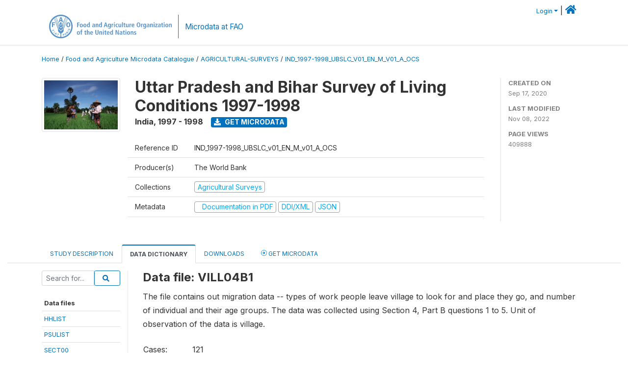

--- FILE ---
content_type: text/html; charset=UTF-8
request_url: https://microdata.fao.org/index.php/catalog/1400/data-dictionary/F43?file_name=VILL04B1
body_size: 15372
content:
<!DOCTYPE html>
<html>

<head>
    <meta charset="utf-8">
<meta http-equiv="X-UA-Compatible" content="IE=edge">
<meta name="viewport" content="width=device-width, initial-scale=1">

<title>India - Uttar Pradesh and Bihar Survey of Living Conditions 1997-1998</title>

    
    <link rel="stylesheet" href="https://cdnjs.cloudflare.com/ajax/libs/font-awesome/5.15.4/css/all.min.css" integrity="sha512-1ycn6IcaQQ40/MKBW2W4Rhis/DbILU74C1vSrLJxCq57o941Ym01SwNsOMqvEBFlcgUa6xLiPY/NS5R+E6ztJQ==" crossorigin="anonymous" referrerpolicy="no-referrer" />
    <link rel="stylesheet" href="https://stackpath.bootstrapcdn.com/bootstrap/4.1.3/css/bootstrap.min.css" integrity="sha384-MCw98/SFnGE8fJT3GXwEOngsV7Zt27NXFoaoApmYm81iuXoPkFOJwJ8ERdknLPMO" crossorigin="anonymous">
    

<link rel="stylesheet" href="https://microdata.fao.org/themes/fam52/css/style.css?v2021-231">
<link rel="stylesheet" href="https://microdata.fao.org/themes/fam52/css/custom.css?v2021">
<link rel="stylesheet" href="https://microdata.fao.org/themes/fam52/css/home.css?v03212019">
<link rel="stylesheet" href="https://microdata.fao.org/themes/fam52/css/variables.css?v07042021">
<link rel="stylesheet" href="https://microdata.fao.org/themes/fam52/css/facets.css?v062021">
<link rel="stylesheet" href="https://microdata.fao.org/themes/fam52/css/catalog-tab.css?v07052021">
<link rel="stylesheet" href="https://microdata.fao.org/themes/fam52/css/catalog-card.css?v10102021-1">
<link rel="stylesheet" href="https://microdata.fao.org/themes/fam52/css/filter-action-bar.css?v14052021-3">

    <script src="//code.jquery.com/jquery-3.2.1.min.js"></script>
    <script src="https://cdnjs.cloudflare.com/ajax/libs/popper.js/1.14.3/umd/popper.min.js" integrity="sha384-ZMP7rVo3mIykV+2+9J3UJ46jBk0WLaUAdn689aCwoqbBJiSnjAK/l8WvCWPIPm49" crossorigin="anonymous"></script>
    <script src="https://stackpath.bootstrapcdn.com/bootstrap/4.1.3/js/bootstrap.min.js" integrity="sha384-ChfqqxuZUCnJSK3+MXmPNIyE6ZbWh2IMqE241rYiqJxyMiZ6OW/JmZQ5stwEULTy" crossorigin="anonymous"></script>

<script type="text/javascript">
    var CI = {'base_url': 'https://microdata.fao.org/index.php'};

    if (top.frames.length!=0) {
        top.location=self.document.location;
    }

    $(document).ready(function()  {
        /*global ajax error handler */
        $( document ).ajaxError(function(event, jqxhr, settings, exception) {
            if(jqxhr.status==401){
                window.location=CI.base_url+'/auth/login/?destination=catalog/';
            }
            else if (jqxhr.status>=500){
                alert(jqxhr.responseText);
            }
        });

    }); //end-document-ready

</script>

<script>
    // Show custom information in the remote data access section
    $(document).ready(function() {
        var idno = $(".study-idno").html().replace(/\s+/g, '');
        if (idno == "PER_2013-2022_INFFS_v01_EN_M_v01_A_ESS") {          // Peru
              
            const p1 = "aW52Z";
            const p2 = "W50YX";
            const p3 = "Jpb3NAc2VyZm9yLmdvYi5wZQ==";

            const email = atob(p1 + p2 + p3);          
            $(".remote-data-access").html("<h2>Data available from external repository</h2><p>For access to microdata, please contact:</p><div class='remote-access-link'><a href='mailto:"+email+"' target='_blank'>"+email+"</a></div>");   
        }   
        if (idno == "NPL_2014_NFI_v01_M_v01_A_ESS") {          // Nepal
              
            const p1 = "aW5mb";
            const p2 = "0Bmcn";
            const p3 = "RjLmdvdi5ucA==";

            const email = atob(p1 + p2 + p3);          
            $(".remote-data-access").html("<h2>Data available from external repository</h2><p>For access to microdata, please contact:</p><div class='remote-access-link'><a href='mailto:"+email+"' target='_blank'>"+email+"</a></div>");   
        }        
    });
</script>



    <script async src="https://www.googletagmanager.com/gtag/js?id=G-0ZMCRYB8EX"></script>
<script>
  window.dataLayer = window.dataLayer || [];
  function gtag(){dataLayer.push(arguments);}
  gtag('js', new Date());

  gtag('config', 'G-0ZMCRYB8EX');

  
  $(function() {
    $(document).ajaxSend(function(event, request, settings) {
        gtag('event', 'page_view', {
            page_path: settings.url
        })
    });

    //track file downloads
    $('.resources .download').on('click', function() {
        gtag('event', 'download', {
            'event_label': $(this).attr("title"),
            'event_category': $(this).attr("href"),
            'non_interaction': true
        });
    });

});
</script></head>

<body>
    
    <!-- site header -->
    <style>
.site-header .navbar-light .no-logo .navbar-brand--sitename {border:0px!important;margin-left:0px}
.site-header .navbar-light .no-logo .nada-site-title {font-size:18px;}
</style>

<header class="site-header">

        

    <div class="container">
         


<!--  /***** Login Bar Start *****/ -->
<div>
            <div class="col-12 mt-2 mb-2 wb-login-link login-bar">
            <div class="float-right">
            <div class="dropdown ml-auto">
                <a class="dropdown-toggle small" href="" id="dropdownMenuLink" data-toggle="dropdown" aria-haspopup="true" aria-expanded="false"><i class="fa fa-user-circle-o fa-lg"></i>Login</a>
                <div class="dropdown-menu dropdown-menu-right" aria-labelledby="dropdownMenuLink">
                    <a class="dropdown-item small" href="https://microdata.fao.org/index.php/auth/login">Login</a>
                </div>
                
                                |   <a href="http://www.fao.org/food-agriculture-microdata"><i class="fa fa-home" style="font-size:20px;"></i> </a>
            </div>
            </div>
        </div>

    </div>
<!-- /row -->
<!--  /***** Login Bar Close *****/ -->        <div class="row">
            <div class="col-12">
                <nav class="navbar navbar-expand-md navbar-light rounded navbar-toggleable-md wb-navbar ">

                                                            <div class="navbar-brand navbar-expand-md">
                        <div class="navbar-brand--logo ">
                            <a href="http://www.fao.org" class="g01v1-logo nada-logo " >
                                    
                                <img title="fao.org" src="https://microdata.fao.org/themes/fam52/images/fao-logo-en.svg" class="img-responsive">
                            </a>        
                    </div>
                        <div class="navbar-brand--sitename navbar-expand-md">
                            <div><a class="nada-site-title"  href="https://www.fao.org/food-agriculture-microdata">Microdata at FAO</a></div>
                                                    </div>
                    </div>
                    

                                                            
                    <!-- Start menus -->
                                        
                    <!-- Close Menus -->
                    <!-- Citations menu if required 
                    <div><a class="fas fa-book" href="https://microdata.fao.org/index.php/citations"> Citations</a></div>-->
                    <!-- Close Menus -->
                </nav>
                
            </div>
            
        </div>
        <!-- /row -->
        
    </div>
    
</header>

    
    <!-- page body -->
    <div class="wp-page-body container-fluid page-catalog catalog-data-dictionary-F43">

        <div class="body-content-wrap theme-nada-2">

            <!--breadcrumbs -->
            
            <div class="container">
                                                    <ol class="breadcrumb wb-breadcrumb">
                        	    <div class="breadcrumbs" xmlns:v="http://rdf.data-vocabulary.org/#">
           <span typeof="v:Breadcrumb">
                		         <a href="https://microdata.fao.org/index.php/" rel="v:url" property="v:title">Home</a> /
                        
       </span>
                  <span typeof="v:Breadcrumb">
                		         <a href="https://microdata.fao.org/index.php/catalog" rel="v:url" property="v:title">Food and Agriculture Microdata Catalogue</a> /
                        
       </span>
                  <span typeof="v:Breadcrumb">
                		         <a href="https://microdata.fao.org/index.php/catalog/agricultural-surveys" rel="v:url" property="v:title">AGRICULTURAL-SURVEYS</a> /
                        
       </span>
                  <span typeof="v:Breadcrumb">
        	         	         <a class="active" href="https://microdata.fao.org/index.php/catalog/1400" rel="v:url" property="v:title">IND_1997-1998_UBSLC_V01_EN_M_V01_A_OCS</a>
                        
       </span>
               </div>
                    </ol>
                            </div>
            <!-- /breadcrumbs -->
            
            
  
            <style>
.metadata-sidebar-container .nav .active{
	background:#e9ecef;		
}
.study-metadata-page .page-header .nav-tabs .active a {
	background: white;
	font-weight: bold;
	border-top: 2px solid #0071bc;
	border-left:1px solid gainsboro;
	border-right:1px solid gainsboro;
}

.study-info-content {
    font-size: 14px;
}

.study-subtitle{
	font-size:.7em;
	margin-bottom:10px;
}

.badge-outline{
	background:transparent;
	color:#03a9f4;
	border:1px solid #9e9e9e;
}
.study-header-right-bar span{
	display:block;
	margin-bottom:15px;
}
.study-header-right-bar{
	font-size:14px;
	color:gray;
}
.get-microdata-btn{
	font-size:14px;
}

.link-col .badge{
	font-size:14px;
	font-weight:normal;
	background:transparent;
	border:1px solid #9E9E9E;
	color:#03a9f4;
}

.link-col .badge:hover{
	background:#03a9f4;
	color:#ffffff;
}

.study-header-right-bar .stat{
	margin-bottom:10px;
	font-size:small;
}

.study-header-right-bar .stat .stat-label{
	font-weight:bold;
	text-transform:uppercase;
}

.field-metadata__table_description__ref_country .field-value,
.field-metadata__study_desc__study_info__nation .field-value{
	max-height:350px;
	overflow:auto;
}
.field-metadata__table_description__ref_country .field-value  ::-webkit-scrollbar,
.field-metadata__study_desc__study_info__nation .field-value ::-webkit-scrollbar {
  -webkit-appearance: none;
  width: 7px;
}

.field-metadata__table_description__ref_country .field-value  ::-webkit-scrollbar-thumb,
.field-metadata__study_desc__study_info__nation .field-value ::-webkit-scrollbar-thumb {
  border-radius: 4px;
  background-color: rgba(0, 0, 0, .5);
  box-shadow: 0 0 1px rgba(255, 255, 255, .5);
}
</style>


<div class="page-body-full study-metadata-page">
	<span 
		id="dataset-metadata-info" 
		data-repositoryid="agricultural-surveys"
		data-id="1400"
		data-idno="IND_1997-1998_UBSLC_v01_EN_M_v01_A_OCS"
	></span>

<div class="container-fluid page-header">
<div class="container">


<div class="row study-info">
					<div class="col-md-2">
			<div class="collection-thumb-container">
				<a href="https://microdata.fao.org/index.php/catalog/agricultural-surveys">
				<img  src="https://microdata.fao.org/files/images/ag_census.jpg?v=1667905233" class="mr-3 img-fluid img-thumbnail" alt="agricultural-surveys" title="Agricultural Surveys"/>
				</a>
			</div>		
		</div>
	
	<div class="col">
		
		<div>
		    <h1 class="mt-0 mb-1" id="dataset-title">
                <span>Uttar Pradesh and Bihar Survey of Living Conditions 1997-1998</span>
                            </h1>
            <div class="clearfix">
		        <h6 class="sub-title float-left" id="dataset-sub-title"><span id="dataset-country">India</span>, <span id="dataset-year">1997 - 1998</span></h6>
                                <a  
                    href="https://microdata.fao.org/index.php/catalog/1400/get-microdata" 
                    class="get-microdata-btn badge badge-primary wb-text-link-uppercase float-left ml-3" 
                    title="Get Microdata">					
                    <span class="fa fa-download"></span>
                    Get Microdata                </a>
                                
            </div>
		</div>

		<div class="row study-info-content">
		
            <div class="col pr-5">

                <div class="row mt-4 mb-2 pb-2  border-bottom">
                    <div class="col-md-2">
                        Reference ID                    </div>
                    <div class="col">
                        <div class="study-idno">
                            IND_1997-1998_UBSLC_v01_EN_M_v01_A_OCS                            
                        </div>
                    </div>
                </div>

                		
                                <div class="row mb-2 pb-2  border-bottom">
                    <div class="col-md-2">
                        Producer(s)                    </div>
                    <div class="col">
                        <div class="producers">
                            The World Bank                        </div>
                    </div>
                </div>
                                
                
                 
                <div class="row  border-bottom mb-2 pb-2 mt-2">
                    <div class="col-md-2">
                        Collections                    </div>
                    <div class="col">
                        <div class="collections link-col">           
                                                            <span class="collection">
                                    <a href="https://microdata.fao.org/index.php/collections/agricultural-surveys">
                                        <span class="badge badge-primary">Agricultural Surveys</span>
                                    </a>                                    
                                </span>
                                                    </div>
                    </div>
                </div>
                
                <div class="row border-bottom mb-2 pb-2 mt-2">
                    <div class="col-md-2">
                        Metadata                    </div>
                    <div class="col">
                        <div class="metadata">
                            <!--metadata-->
                            <span class="mr-2 link-col">
                                                                                                    <a class="download" href="https://microdata.fao.org/index.php/catalog/1400/pdf-documentation" title="Documentation in PDF" >
                                        <span class="badge badge-success"><i class="fa fa-file-pdf-o" aria-hidden="true"> </i> Documentation in PDF</span>
                                    </a>
                                                            
                                                                    <a class="download" href="https://microdata.fao.org/index.php/metadata/export/1400/ddi" title="DDI Codebook (2.5)">
                                        <span class="badge badge-primary"> DDI/XML</span>
                                    </a>
                                
                                <a class="download" href="https://microdata.fao.org/index.php/metadata/export/1400/json" title="JSON">
                                    <span class="badge badge-info">JSON</span>
                                </a>
                            </span>	
                            <!--end-metadata-->
                        </div>
                    </div>
                </div>

                
                	    </div>
	
	</div>

	</div>

    <div class="col-md-2 border-left">
		<!--right-->
		<div class="study-header-right-bar">
				<div class="stat">
					<div class="stat-label">Created on </div>
					<div class="stat-value">Sep 17, 2020</div>
				</div>

				<div class="stat">
					<div class="stat-label">Last modified </div>
					<div class="stat-value">Nov 08, 2022</div>
				</div>
				
									<div class="stat">
						<div class="stat-label">Page views </div>
						<div class="stat-value">409888</div>
					</div>
				
						</div>		
		<!--end-right-->
	</div>

</div>




<!-- Nav tabs -->
<ul class="nav nav-tabs wb-nav-tab-space flex-wrap" role="tablist">
								<li class="nav-item tab-description "  >
				<a href="https://microdata.fao.org/index.php/catalog/1400/study-description" class="nav-link wb-nav-link wb-text-link-uppercase " role="tab"  data-id="related-materials" >Study Description</a>
			</li>
										<li class="nav-item tab-data_dictionary active"  >
				<a href="https://microdata.fao.org/index.php/catalog/1400/data-dictionary" class="nav-link wb-nav-link wb-text-link-uppercase active" role="tab"  data-id="related-materials" >Data Dictionary</a>
			</li>
										<li class="nav-item tab-related_materials "  >
				<a href="https://microdata.fao.org/index.php/catalog/1400/related-materials" class="nav-link wb-nav-link wb-text-link-uppercase " role="tab"  data-id="related-materials" >Downloads</a>
			</li>
										<li class="nav-item nav-item-get-microdata tab-get_microdata " >
				<a href="https://microdata.fao.org/index.php/catalog/1400/get-microdata" class="nav-link wb-nav-link wb-text-link-uppercase " role="tab" data-id="related-materials" >
					<span class="get-microdata icon-da-remote"></span> Get Microdata				</a>
			</li>                            
										
	<!--review-->
	</ul>
<!-- end nav tabs -->
</div>
</div>



<div class="container study-metadata-body-content " >


<!-- tabs -->
<div id="tabs" class="study-metadata ui-tabs ui-widget ui-widget-content ui-corner-all study-tabs" >	
  
  <div id="tabs-1" aria-labelledby="ui-id-1" class="ui-tabs-panel ui-widget-content ui-corner-bottom" role="tabpanel" >
  	
        <div class="tab-body-no-sidebar-x"><style>
    .data-file-bg1 tr,.data-file-bg1 td {vertical-align: top;}
    .data-file-bg1 .col-1{width:100px;}
    .data-file-bg1 {margin-bottom:20px;}
    .var-info-panel{display:none;}
    .table-variable-list td{
        cursor:pointer;
    }
    
    .nada-list-group-item {
        position: relative;
        display: block;
        padding: 10px 15px;
        margin-bottom: -1px;
        background-color: #fff;
        border: 1px solid #ddd;
        border-left:0px;
        border-right:0px;
        font-size: small;
        border-bottom: 1px solid gainsboro;
        word-wrap: break-word;
        padding: 5px;
        padding-right: 10px;

    }

    .nada-list-group-title{
        font-weight:bold;
        border-top:0px;
    }

    .variable-groups-sidebar
    .nada-list-vgroup {
        padding-inline-start: 0px;
        font-size:small;
        list-style-type: none;
    }

    .nada-list-vgroup {
        list-style-type: none;
    }

    .nada-list-subgroup{
        padding-left:10px;
    }
    
    .table-variable-list .var-breadcrumb{
        display:none;
    }

    .nada-list-subgroup .nada-list-vgroup-item {
        padding-left: 24px;
        position: relative;
        list-style:none;
    }

    .nada-list-subgroup .nada-list-vgroup-item:before {
        position: absolute;
        font-family: 'FontAwesome';
        top: 0;
        left: 10px;
        content: "\f105";
    }
    .var-id {
        word-break: break-word!important;
        overflow-wrap: break-word!important;
    }

    .var-id {
        word-break: break-word!important;
        overflow-wrap: break-word!important;
    }

</style>

<div class="row">

    <div class="col-sm-2 col-md-2 col-lg-2 tab-sidebar hidden-sm-down sidebar-files">       

        <form method="get" action="https://microdata.fao.org/index.php/catalog/1400/search" class="dictionary-search">
        <div class="input-group input-group-sm">            
            <input type="text" name="vk" class="form-control" placeholder="Search for...">
            <span class="input-group-btn">
                <button class="btn btn-outline-primary btn-sm" type="submit"><i class="fa fa-search"></i></button>
            </span>
        </div>
        </form>
        
        <ul class="nada-list-group">
            <li class="nada-list-group-item nada-list-group-title">Data files</li>
                            <li class="nada-list-group-item">
                    <a href="https://microdata.fao.org/index.php/catalog/1400/data-dictionary/F1?file_name=HHLIST">HHLIST</a>
                </li>
                            <li class="nada-list-group-item">
                    <a href="https://microdata.fao.org/index.php/catalog/1400/data-dictionary/F2?file_name=PSULIST">PSULIST</a>
                </li>
                            <li class="nada-list-group-item">
                    <a href="https://microdata.fao.org/index.php/catalog/1400/data-dictionary/F3?file_name=SECT00">SECT00</a>
                </li>
                            <li class="nada-list-group-item">
                    <a href="https://microdata.fao.org/index.php/catalog/1400/data-dictionary/F4?file_name=SECT01A">SECT01A</a>
                </li>
                            <li class="nada-list-group-item">
                    <a href="https://microdata.fao.org/index.php/catalog/1400/data-dictionary/F5?file_name=SECT01B">SECT01B</a>
                </li>
                            <li class="nada-list-group-item">
                    <a href="https://microdata.fao.org/index.php/catalog/1400/data-dictionary/F6?file_name=SECT02AD">SECT02AD</a>
                </li>
                            <li class="nada-list-group-item">
                    <a href="https://microdata.fao.org/index.php/catalog/1400/data-dictionary/F7?file_name=SECT02E">SECT02E</a>
                </li>
                            <li class="nada-list-group-item">
                    <a href="https://microdata.fao.org/index.php/catalog/1400/data-dictionary/F8?file_name=SECT03AB">SECT03AB</a>
                </li>
                            <li class="nada-list-group-item">
                    <a href="https://microdata.fao.org/index.php/catalog/1400/data-dictionary/F9?file_name=SECT03C">SECT03C</a>
                </li>
                            <li class="nada-list-group-item">
                    <a href="https://microdata.fao.org/index.php/catalog/1400/data-dictionary/F10?file_name=SECT04A">SECT04A</a>
                </li>
                            <li class="nada-list-group-item">
                    <a href="https://microdata.fao.org/index.php/catalog/1400/data-dictionary/F11?file_name=SECT04B">SECT04B</a>
                </li>
                            <li class="nada-list-group-item">
                    <a href="https://microdata.fao.org/index.php/catalog/1400/data-dictionary/F12?file_name=SECT05A">SECT05A</a>
                </li>
                            <li class="nada-list-group-item">
                    <a href="https://microdata.fao.org/index.php/catalog/1400/data-dictionary/F13?file_name=SECT05B">SECT05B</a>
                </li>
                            <li class="nada-list-group-item">
                    <a href="https://microdata.fao.org/index.php/catalog/1400/data-dictionary/F14?file_name=SECT06A">SECT06A</a>
                </li>
                            <li class="nada-list-group-item">
                    <a href="https://microdata.fao.org/index.php/catalog/1400/data-dictionary/F15?file_name=SECT06B">SECT06B</a>
                </li>
                            <li class="nada-list-group-item">
                    <a href="https://microdata.fao.org/index.php/catalog/1400/data-dictionary/F16?file_name=SECT06C">SECT06C</a>
                </li>
                            <li class="nada-list-group-item">
                    <a href="https://microdata.fao.org/index.php/catalog/1400/data-dictionary/F17?file_name=SECT07A">SECT07A</a>
                </li>
                            <li class="nada-list-group-item">
                    <a href="https://microdata.fao.org/index.php/catalog/1400/data-dictionary/F18?file_name=SECT07B">SECT07B</a>
                </li>
                            <li class="nada-list-group-item">
                    <a href="https://microdata.fao.org/index.php/catalog/1400/data-dictionary/F19?file_name=SECT07C">SECT07C</a>
                </li>
                            <li class="nada-list-group-item">
                    <a href="https://microdata.fao.org/index.php/catalog/1400/data-dictionary/F20?file_name=SECT07D">SECT07D</a>
                </li>
                            <li class="nada-list-group-item">
                    <a href="https://microdata.fao.org/index.php/catalog/1400/data-dictionary/F21?file_name=SECT08A">SECT08A</a>
                </li>
                            <li class="nada-list-group-item">
                    <a href="https://microdata.fao.org/index.php/catalog/1400/data-dictionary/F22?file_name=SECT08B">SECT08B</a>
                </li>
                            <li class="nada-list-group-item">
                    <a href="https://microdata.fao.org/index.php/catalog/1400/data-dictionary/F23?file_name=SECT08C">SECT08C</a>
                </li>
                            <li class="nada-list-group-item">
                    <a href="https://microdata.fao.org/index.php/catalog/1400/data-dictionary/F24?file_name=SECT09A">SECT09A</a>
                </li>
                            <li class="nada-list-group-item">
                    <a href="https://microdata.fao.org/index.php/catalog/1400/data-dictionary/F25?file_name=SECT09B1">SECT09B1</a>
                </li>
                            <li class="nada-list-group-item">
                    <a href="https://microdata.fao.org/index.php/catalog/1400/data-dictionary/F26?file_name=SECT09B2">SECT09B2</a>
                </li>
                            <li class="nada-list-group-item">
                    <a href="https://microdata.fao.org/index.php/catalog/1400/data-dictionary/F27?file_name=SECT09B3">SECT09B3</a>
                </li>
                            <li class="nada-list-group-item">
                    <a href="https://microdata.fao.org/index.php/catalog/1400/data-dictionary/F28?file_name=SECT09C1">SECT09C1</a>
                </li>
                            <li class="nada-list-group-item">
                    <a href="https://microdata.fao.org/index.php/catalog/1400/data-dictionary/F29?file_name=SECT09C2">SECT09C2</a>
                </li>
                            <li class="nada-list-group-item">
                    <a href="https://microdata.fao.org/index.php/catalog/1400/data-dictionary/F30?file_name=SECT09D1">SECT09D1</a>
                </li>
                            <li class="nada-list-group-item">
                    <a href="https://microdata.fao.org/index.php/catalog/1400/data-dictionary/F31?file_name=SECT09D2">SECT09D2</a>
                </li>
                            <li class="nada-list-group-item">
                    <a href="https://microdata.fao.org/index.php/catalog/1400/data-dictionary/F32?file_name=SECT10A">SECT10A</a>
                </li>
                            <li class="nada-list-group-item">
                    <a href="https://microdata.fao.org/index.php/catalog/1400/data-dictionary/F33?file_name=SECT10B">SECT10B</a>
                </li>
                            <li class="nada-list-group-item">
                    <a href="https://microdata.fao.org/index.php/catalog/1400/data-dictionary/F34?file_name=VILL01A1">VILL01A1</a>
                </li>
                            <li class="nada-list-group-item">
                    <a href="https://microdata.fao.org/index.php/catalog/1400/data-dictionary/F35?file_name=VILL01A2">VILL01A2</a>
                </li>
                            <li class="nada-list-group-item">
                    <a href="https://microdata.fao.org/index.php/catalog/1400/data-dictionary/F36?file_name=VILL01B">VILL01B</a>
                </li>
                            <li class="nada-list-group-item">
                    <a href="https://microdata.fao.org/index.php/catalog/1400/data-dictionary/F37?file_name=VILL02A">VILL02A</a>
                </li>
                            <li class="nada-list-group-item">
                    <a href="https://microdata.fao.org/index.php/catalog/1400/data-dictionary/F38?file_name=VILL02B">VILL02B</a>
                </li>
                            <li class="nada-list-group-item">
                    <a href="https://microdata.fao.org/index.php/catalog/1400/data-dictionary/F39?file_name=VILL02C">VILL02C</a>
                </li>
                            <li class="nada-list-group-item">
                    <a href="https://microdata.fao.org/index.php/catalog/1400/data-dictionary/F40?file_name=VILL03A">VILL03A</a>
                </li>
                            <li class="nada-list-group-item">
                    <a href="https://microdata.fao.org/index.php/catalog/1400/data-dictionary/F41?file_name=VILL03B">VILL03B</a>
                </li>
                            <li class="nada-list-group-item">
                    <a href="https://microdata.fao.org/index.php/catalog/1400/data-dictionary/F42?file_name=VILL04A">VILL04A</a>
                </li>
                            <li class="nada-list-group-item">
                    <a href="https://microdata.fao.org/index.php/catalog/1400/data-dictionary/F43?file_name=VILL04B1">VILL04B1</a>
                </li>
                            <li class="nada-list-group-item">
                    <a href="https://microdata.fao.org/index.php/catalog/1400/data-dictionary/F44?file_name=VILL04B2">VILL04B2</a>
                </li>
                            <li class="nada-list-group-item">
                    <a href="https://microdata.fao.org/index.php/catalog/1400/data-dictionary/F45?file_name=VILL05A">VILL05A</a>
                </li>
                            <li class="nada-list-group-item">
                    <a href="https://microdata.fao.org/index.php/catalog/1400/data-dictionary/F46?file_name=VILL05B">VILL05B</a>
                </li>
                            <li class="nada-list-group-item">
                    <a href="https://microdata.fao.org/index.php/catalog/1400/data-dictionary/F47?file_name=VILL06">VILL06</a>
                </li>
                            <li class="nada-list-group-item">
                    <a href="https://microdata.fao.org/index.php/catalog/1400/data-dictionary/F48?file_name=VILL07A">VILL07A</a>
                </li>
                            <li class="nada-list-group-item">
                    <a href="https://microdata.fao.org/index.php/catalog/1400/data-dictionary/F49?file_name=VILL07B">VILL07B</a>
                </li>
                            <li class="nada-list-group-item">
                    <a href="https://microdata.fao.org/index.php/catalog/1400/data-dictionary/F50?file_name=VILL07C">VILL07C</a>
                </li>
                            <li class="nada-list-group-item">
                    <a href="https://microdata.fao.org/index.php/catalog/1400/data-dictionary/F51?file_name=VILL07C1">VILL07C1</a>
                </li>
                            <li class="nada-list-group-item">
                    <a href="https://microdata.fao.org/index.php/catalog/1400/data-dictionary/F52?file_name=VILL07D">VILL07D</a>
                </li>
                    </ul>

                <div class="variable-groups-sidebar">
            <div class="nada-list-group-item nada-list-group-title">Variable Groups</div>
            <ul class="nada-list-vgroup"><li class="nada-list-vgroup-item "><span class="nav-link-x" xhref="https://microdata.fao.org/index.php/catalog/1400/variable-groups/VG1"><i class="fa fa-angle-double-down" aria-hidden="true"></i> Household</span><ul class="nada-list-subgroup"><li class="nada-list-vgroup-item"><a class="nav-link-x" href="https://microdata.fao.org/index.php/catalog/1400/variable-groups/VG3">Household Listing and Identification</a></li></ul><ul class="nada-list-subgroup"><li class="nada-list-vgroup-item"><a class="nav-link-x" href="https://microdata.fao.org/index.php/catalog/1400/variable-groups/VG41">Survey Data Collection Information</a></li></ul><ul class="nada-list-subgroup"><li class="nada-list-vgroup-item"><a class="nav-link-x" href="https://microdata.fao.org/index.php/catalog/1400/variable-groups/VG2">Section 1: Household Information</a></li><ul class="nada-list-subgroup"><li class="nada-list-vgroup-item"><a class="nav-link-x" href="https://microdata.fao.org/index.php/catalog/1400/variable-groups/VG4">Household Roster</a></li></ul><ul class="nada-list-subgroup"><li class="nada-list-vgroup-item"><a class="nav-link-x" href="https://microdata.fao.org/index.php/catalog/1400/variable-groups/VG5">Sources of Livelihood</a></li></ul></ul><ul class="nada-list-subgroup"><li class="nada-list-vgroup-item"><a class="nav-link-x" href="https://microdata.fao.org/index.php/catalog/1400/variable-groups/VG6">Section 2: Activites</a></li><ul class="nada-list-subgroup"><li class="nada-list-vgroup-item"><a class="nav-link-x" href="https://microdata.fao.org/index.php/catalog/1400/variable-groups/VG7">Activites</a></li></ul><ul class="nada-list-subgroup"><li class="nada-list-vgroup-item"><a class="nav-link-x" href="https://microdata.fao.org/index.php/catalog/1400/variable-groups/VG8">Casual Wage Labour</a></li></ul><ul class="nada-list-subgroup"><li class="nada-list-vgroup-item"><a class="nav-link-x" href="https://microdata.fao.org/index.php/catalog/1400/variable-groups/VG9">Long-term Employment in Agriculture</a></li></ul><ul class="nada-list-subgroup"><li class="nada-list-vgroup-item"><a class="nav-link-x" href="https://microdata.fao.org/index.php/catalog/1400/variable-groups/VG10">Salaried Employment</a></li></ul><ul class="nada-list-subgroup"><li class="nada-list-vgroup-item"><a class="nav-link-x" href="https://microdata.fao.org/index.php/catalog/1400/variable-groups/VG11">Business/Trade/Manufacturing</a></li></ul></ul><ul class="nada-list-subgroup"><li class="nada-list-vgroup-item"><a class="nav-link-x" href="https://microdata.fao.org/index.php/catalog/1400/variable-groups/VG12">Section 3: Housing and Access to Facilities</a></li><ul class="nada-list-subgroup"><li class="nada-list-vgroup-item"><a class="nav-link-x" href="https://microdata.fao.org/index.php/catalog/1400/variable-groups/VG13">Housing</a></li></ul><ul class="nada-list-subgroup"><li class="nada-list-vgroup-item"><a class="nav-link-x" href="https://microdata.fao.org/index.php/catalog/1400/variable-groups/VG14">Utilities</a></li></ul><ul class="nada-list-subgroup"><li class="nada-list-vgroup-item"><a class="nav-link-x" href="https://microdata.fao.org/index.php/catalog/1400/variable-groups/VG15">Acess to Facilities</a></li></ul></ul><ul class="nada-list-subgroup"><li class="nada-list-vgroup-item"><a class="nav-link-x" href="https://microdata.fao.org/index.php/catalog/1400/variable-groups/VG16">Section 4: Education</a></li><ul class="nada-list-subgroup"><li class="nada-list-vgroup-item"><a class="nav-link-x" href="https://microdata.fao.org/index.php/catalog/1400/variable-groups/VG17">Child Development/ Early Childhood Education</a></li></ul><ul class="nada-list-subgroup"><li class="nada-list-vgroup-item"><a class="nav-link-x" href="https://microdata.fao.org/index.php/catalog/1400/variable-groups/VG18">Formal Schooling</a></li></ul></ul><ul class="nada-list-subgroup"><li class="nada-list-vgroup-item"><a class="nav-link-x" href="https://microdata.fao.org/index.php/catalog/1400/variable-groups/VG19">Section 5: Health</a></li><ul class="nada-list-subgroup"><li class="nada-list-vgroup-item"><a class="nav-link-x" href="https://microdata.fao.org/index.php/catalog/1400/variable-groups/VG20">Illnesses and Injuries</a></li></ul><ul class="nada-list-subgroup"><li class="nada-list-vgroup-item"><a class="nav-link-x" href="https://microdata.fao.org/index.php/catalog/1400/variable-groups/VG21">Immunization and Diarrhea</a></li></ul></ul><ul class="nada-list-subgroup"><li class="nada-list-vgroup-item"><a class="nav-link-x" href="https://microdata.fao.org/index.php/catalog/1400/variable-groups/VG22">Section 6: Marriage and Maternity History</a></li><ul class="nada-list-subgroup"><li class="nada-list-vgroup-item"><a class="nav-link-x" href="https://microdata.fao.org/index.php/catalog/1400/variable-groups/VG23">Maternity History</a></li></ul><ul class="nada-list-subgroup"><li class="nada-list-vgroup-item"><a class="nav-link-x" href="https://microdata.fao.org/index.php/catalog/1400/variable-groups/VG24">Pre- and Post-natal Care</a></li></ul><ul class="nada-list-subgroup"><li class="nada-list-vgroup-item"><a class="nav-link-x" href="https://microdata.fao.org/index.php/catalog/1400/variable-groups/VG25">Womens's Roles</a></li></ul></ul><ul class="nada-list-subgroup"><li class="nada-list-vgroup-item"><a class="nav-link-x" href="https://microdata.fao.org/index.php/catalog/1400/variable-groups/VG26">Section 7: Expenditures and Durable Goods</a></li><ul class="nada-list-subgroup"><li class="nada-list-vgroup-item"><a class="nav-link-x" href="https://microdata.fao.org/index.php/catalog/1400/variable-groups/VG27">Worksheet</a></li></ul><ul class="nada-list-subgroup"><li class="nada-list-vgroup-item"><a class="nav-link-x" href="https://microdata.fao.org/index.php/catalog/1400/variable-groups/VG28">Food Expenses and Home Production</a></li></ul><ul class="nada-list-subgroup"><li class="nada-list-vgroup-item"><a class="nav-link-x" href="https://microdata.fao.org/index.php/catalog/1400/variable-groups/VG29">Non-food Expenditures</a></li></ul><ul class="nada-list-subgroup"><li class="nada-list-vgroup-item"><a class="nav-link-x" href="https://microdata.fao.org/index.php/catalog/1400/variable-groups/VG30">Inventory of Durable Goods</a></li></ul></ul><ul class="nada-list-subgroup"><li class="nada-list-vgroup-item"><a class="nav-link-x" href="https://microdata.fao.org/index.php/catalog/1400/variable-groups/VG31">Section 8: Vulnerability</a></li><ul class="nada-list-subgroup"><li class="nada-list-vgroup-item"><a class="nav-link-x" href="https://microdata.fao.org/index.php/catalog/1400/variable-groups/VG32">Food Availability</a></li></ul><ul class="nada-list-subgroup"><li class="nada-list-vgroup-item"><a class="nav-link-x" href="https://microdata.fao.org/index.php/catalog/1400/variable-groups/VG33">Loans</a></li></ul><ul class="nada-list-subgroup"><li class="nada-list-vgroup-item"><a class="nav-link-x" href="https://microdata.fao.org/index.php/catalog/1400/variable-groups/VG34">Safety Nets</a></li></ul></ul><ul class="nada-list-subgroup"><li class="nada-list-vgroup-item"><a class="nav-link-x" href="https://microdata.fao.org/index.php/catalog/1400/variable-groups/VG35">Section 9: Farming and Livestock</a></li><ul class="nada-list-subgroup"><li class="nada-list-vgroup-item"><a class="nav-link-x" href="https://microdata.fao.org/index.php/catalog/1400/variable-groups/VG36">Landholding</a></li></ul><ul class="nada-list-subgroup"><li class="nada-list-vgroup-item"><a class="nav-link-x" href="https://microdata.fao.org/index.php/catalog/1400/variable-groups/VG37">Crop Production and Fertilizer Use</a></li></ul><ul class="nada-list-subgroup"><li class="nada-list-vgroup-item"><a class="nav-link-x" href="https://microdata.fao.org/index.php/catalog/1400/variable-groups/VG38">Ownership of Livestock</a></li></ul><ul class="nada-list-subgroup"><li class="nada-list-vgroup-item"><a class="nav-link-x" href="https://microdata.fao.org/index.php/catalog/1400/variable-groups/VG39">Ownership of Farming Assets</a></li></ul></ul><ul class="nada-list-subgroup"><li class="nada-list-vgroup-item"><a class="nav-link-x" href="https://microdata.fao.org/index.php/catalog/1400/variable-groups/VG40">Section 10: Remittances and Transfers Received</a></li></ul></li><li class="nada-list-vgroup-item "><span class="nav-link-x" xhref="https://microdata.fao.org/index.php/catalog/1400/variable-groups/VG42"><i class="fa fa-angle-double-down" aria-hidden="true"></i> Village</span><ul class="nada-list-subgroup"><li class="nada-list-vgroup-item"><a class="nav-link-x" href="https://microdata.fao.org/index.php/catalog/1400/variable-groups/VG43">Village Listing and Identification</a></li></ul><ul class="nada-list-subgroup"><li class="nada-list-vgroup-item"><a class="nav-link-x" href="https://microdata.fao.org/index.php/catalog/1400/variable-groups/VG44">Section 1: Village Characteristics and Inferastructure</a></li><ul class="nada-list-subgroup"><li class="nada-list-vgroup-item"><a class="nav-link-x" href="https://microdata.fao.org/index.php/catalog/1400/variable-groups/VG45">Size, Caste Composition and Political Structure</a></li></ul><ul class="nada-list-subgroup"><li class="nada-list-vgroup-item"><a class="nav-link-x" href="https://microdata.fao.org/index.php/catalog/1400/variable-groups/VG46">Economy and Inferastructure</a></li></ul></ul><ul class="nada-list-subgroup"><li class="nada-list-vgroup-item"><a class="nav-link-x" href="https://microdata.fao.org/index.php/catalog/1400/variable-groups/VG47">Section 2: Access</a></li><ul class="nada-list-subgroup"><li class="nada-list-vgroup-item"><a class="nav-link-x" href="https://microdata.fao.org/index.php/catalog/1400/variable-groups/VG48">Access to Facilities</a></li></ul><ul class="nada-list-subgroup"><li class="nada-list-vgroup-item"><a class="nav-link-x" href="https://microdata.fao.org/index.php/catalog/1400/variable-groups/VG49">Access to Education</a></li></ul><ul class="nada-list-subgroup"><li class="nada-list-vgroup-item"><a class="nav-link-x" href="https://microdata.fao.org/index.php/catalog/1400/variable-groups/VG50">Access to Health</a></li></ul></ul><ul class="nada-list-subgroup"><li class="nada-list-vgroup-item"><a class="nav-link-x" href="https://microdata.fao.org/index.php/catalog/1400/variable-groups/VG51">Section 3: Agriculture and Forestry</a></li><ul class="nada-list-subgroup"><li class="nada-list-vgroup-item"><a class="nav-link-x" href="https://microdata.fao.org/index.php/catalog/1400/variable-groups/VG52">Land and Irrigation</a></li></ul><ul class="nada-list-subgroup"><li class="nada-list-vgroup-item"><a class="nav-link-x" href="https://microdata.fao.org/index.php/catalog/1400/variable-groups/VG53">Forestry</a></li></ul></ul><ul class="nada-list-subgroup"><li class="nada-list-vgroup-item"><a class="nav-link-x" href="https://microdata.fao.org/index.php/catalog/1400/variable-groups/VG54">Section 4: Employment and Migration</a></li><ul class="nada-list-subgroup"><li class="nada-list-vgroup-item"><a class="nav-link-x" href="https://microdata.fao.org/index.php/catalog/1400/variable-groups/VG55">Prevailing Wages</a></li></ul><ul class="nada-list-subgroup"><li class="nada-list-vgroup-item"><a class="nav-link-x" href="https://microdata.fao.org/index.php/catalog/1400/variable-groups/VG56">Migration</a></li></ul></ul><ul class="nada-list-subgroup"><li class="nada-list-vgroup-item"><a class="nav-link-x" href="https://microdata.fao.org/index.php/catalog/1400/variable-groups/VG57">Section 5: Programs and Organisations</a></li></ul><ul class="nada-list-subgroup"><li class="nada-list-vgroup-item"><a class="nav-link-x" href="https://microdata.fao.org/index.php/catalog/1400/variable-groups/VG58">Section 6: Changes Over Time</a></li></ul><ul class="nada-list-subgroup"><li class="nada-list-vgroup-item"><a class="nav-link-x" href="https://microdata.fao.org/index.php/catalog/1400/variable-groups/VG59">Section 7: Visits</a></li><ul class="nada-list-subgroup"><li class="nada-list-vgroup-item"><a class="nav-link-x" href="https://microdata.fao.org/index.php/catalog/1400/variable-groups/VG60">Anganwadi Center</a></li></ul><ul class="nada-list-subgroup"><li class="nada-list-vgroup-item"><a class="nav-link-x" href="https://microdata.fao.org/index.php/catalog/1400/variable-groups/VG61">Public Primary School</a></li></ul><ul class="nada-list-subgroup"><li class="nada-list-vgroup-item"><a class="nav-link-x" href="https://microdata.fao.org/index.php/catalog/1400/variable-groups/VG62">Primary Health Center</a></li></ul><ul class="nada-list-subgroup"><li class="nada-list-vgroup-item"><a class="nav-link-x" href="https://microdata.fao.org/index.php/catalog/1400/variable-groups/VG63">PDS Shop</a></li></ul></ul></li></ul>        </div>
        
    </div>

    <div class="col-sm-10 col-md-10 col-lg-10 wb-border-left tab-body body-files">

        <div class="container-fluid" id="datafile-container">        
            <h4>Data file: VILL04B1</h4>
            
                            <p>The file contains out migration data -- types of work people leave village to look for and place they go, and number of individual and their age groups. The data was collected using Section 4, Part B questions 1 to 5. Unit of observation of the data is village.</p>
                    
            <table class="data-file-bg1">
                                <tr>
                    <td style="width:100px;">Cases: </td>
                    <td>121</td>
                </tr>
                                
                                <tr>
                    <td>Variables: </td>
                    <td>86</td>
                </tr>
                
                
                
            </table>
            
        </div>

        
        <div class="container-fluid variables-container" id="variables-container">
            <h4>Variables</h4>
            
                        <div class="container-fluid table-variable-list data-dictionary ">
                                                        <div class="row var-row " >
                    <div class="icon-toggle"><i class="collapased_ fa fa-angle-down" aria-hidden="true"></i><i class="expanded_ fa fa-angle-up" aria-hidden="true"></i></div>            
                        <div class="col-md-3">
                            <div class="var-td p-1">
                            <a class="var-id text-break" id="a00a9919039b7e7d39a4c5beb4b03684" href="https://microdata.fao.org/index.php/catalog/1400/variable/F43/V1016?name=vcode">vcode</a>
                            </div>
                        </div>
                        <div class="col">
                            <div class="p-1 pr-3">
                                <a class="var-id" id="a00a9919039b7e7d39a4c5beb4b03684" href="https://microdata.fao.org/index.php/catalog/1400/variable/F43/V1016?name=vcode">
                                    Village code                                </a>
                            </div>                            
                        </div>                    
                    </div>
                    <div class="row var-info-panel" id="pnl-a00a9919039b7e7d39a4c5beb4b03684">
                        <div class="panel-td p-4"></div>
                    </div>                
                                                        <div class="row var-row " >
                    <div class="icon-toggle"><i class="collapased_ fa fa-angle-down" aria-hidden="true"></i><i class="expanded_ fa fa-angle-up" aria-hidden="true"></i></div>            
                        <div class="col-md-3">
                            <div class="var-td p-1">
                            <a class="var-id text-break" id="cf685a43409c1e2affd46ccb0cbf8769" href="https://microdata.fao.org/index.php/catalog/1400/variable/F43/V1017?name=aomig">aomig</a>
                            </div>
                        </div>
                        <div class="col">
                            <div class="p-1 pr-3">
                                <a class="var-id" id="cf685a43409c1e2affd46ccb0cbf8769" href="https://microdata.fao.org/index.php/catalog/1400/variable/F43/V1017?name=aomig">
                                    Type of work (a) people in the village leave temporarily to look for                                </a>
                            </div>                            
                        </div>                    
                    </div>
                    <div class="row var-info-panel" id="pnl-cf685a43409c1e2affd46ccb0cbf8769">
                        <div class="panel-td p-4"></div>
                    </div>                
                                                        <div class="row var-row " >
                    <div class="icon-toggle"><i class="collapased_ fa fa-angle-down" aria-hidden="true"></i><i class="expanded_ fa fa-angle-up" aria-hidden="true"></i></div>            
                        <div class="col-md-3">
                            <div class="var-td p-1">
                            <a class="var-id text-break" id="5d6a1811ae5a165d2a14381afad5d4f4" href="https://microdata.fao.org/index.php/catalog/1400/variable/F43/V1018?name=aq2">aq2</a>
                            </div>
                        </div>
                        <div class="col">
                            <div class="p-1 pr-3">
                                <a class="var-id" id="5d6a1811ae5a165d2a14381afad5d4f4" href="https://microdata.fao.org/index.php/catalog/1400/variable/F43/V1018?name=aq2">
                                    Number of individual leave for work - a                                </a>
                            </div>                            
                        </div>                    
                    </div>
                    <div class="row var-info-panel" id="pnl-5d6a1811ae5a165d2a14381afad5d4f4">
                        <div class="panel-td p-4"></div>
                    </div>                
                                                        <div class="row var-row " >
                    <div class="icon-toggle"><i class="collapased_ fa fa-angle-down" aria-hidden="true"></i><i class="expanded_ fa fa-angle-up" aria-hidden="true"></i></div>            
                        <div class="col-md-3">
                            <div class="var-td p-1">
                            <a class="var-id text-break" id="b01f65e62901a4eb87b634e6f4d0039b" href="https://microdata.fao.org/index.php/catalog/1400/variable/F43/V1019?name=aq3loc">aq3loc</a>
                            </div>
                        </div>
                        <div class="col">
                            <div class="p-1 pr-3">
                                <a class="var-id" id="b01f65e62901a4eb87b634e6f4d0039b" href="https://microdata.fao.org/index.php/catalog/1400/variable/F43/V1019?name=aq3loc">
                                    Place people go to find work -  a                                </a>
                            </div>                            
                        </div>                    
                    </div>
                    <div class="row var-info-panel" id="pnl-b01f65e62901a4eb87b634e6f4d0039b">
                        <div class="panel-td p-4"></div>
                    </div>                
                                                        <div class="row var-row " >
                    <div class="icon-toggle"><i class="collapased_ fa fa-angle-down" aria-hidden="true"></i><i class="expanded_ fa fa-angle-up" aria-hidden="true"></i></div>            
                        <div class="col-md-3">
                            <div class="var-td p-1">
                            <a class="var-id text-break" id="1ebae356f5f617264fd4f777c6541baf" href="https://microdata.fao.org/index.php/catalog/1400/variable/F43/V1020?name=aq3ur">aq3ur</a>
                            </div>
                        </div>
                        <div class="col">
                            <div class="p-1 pr-3">
                                <a class="var-id" id="1ebae356f5f617264fd4f777c6541baf" href="https://microdata.fao.org/index.php/catalog/1400/variable/F43/V1020?name=aq3ur">
                                    Urban/rural area people go to find work - a                                </a>
                            </div>                            
                        </div>                    
                    </div>
                    <div class="row var-info-panel" id="pnl-1ebae356f5f617264fd4f777c6541baf">
                        <div class="panel-td p-4"></div>
                    </div>                
                                                        <div class="row var-row " >
                    <div class="icon-toggle"><i class="collapased_ fa fa-angle-down" aria-hidden="true"></i><i class="expanded_ fa fa-angle-up" aria-hidden="true"></i></div>            
                        <div class="col-md-3">
                            <div class="var-td p-1">
                            <a class="var-id text-break" id="bf7e4d0f844dcfff8cebfc85af3e7d95" href="https://microdata.fao.org/index.php/catalog/1400/variable/F43/V1021?name=aq4jan">aq4jan</a>
                            </div>
                        </div>
                        <div class="col">
                            <div class="p-1 pr-3">
                                <a class="var-id" id="bf7e4d0f844dcfff8cebfc85af3e7d95" href="https://microdata.fao.org/index.php/catalog/1400/variable/F43/V1021?name=aq4jan">
                                    January is a month people leave the village to find work - a                                </a>
                            </div>                            
                        </div>                    
                    </div>
                    <div class="row var-info-panel" id="pnl-bf7e4d0f844dcfff8cebfc85af3e7d95">
                        <div class="panel-td p-4"></div>
                    </div>                
                                                        <div class="row var-row " >
                    <div class="icon-toggle"><i class="collapased_ fa fa-angle-down" aria-hidden="true"></i><i class="expanded_ fa fa-angle-up" aria-hidden="true"></i></div>            
                        <div class="col-md-3">
                            <div class="var-td p-1">
                            <a class="var-id text-break" id="3f418bf8771af9a6d8fbb4354bae0fe1" href="https://microdata.fao.org/index.php/catalog/1400/variable/F43/V1022?name=aq4feb">aq4feb</a>
                            </div>
                        </div>
                        <div class="col">
                            <div class="p-1 pr-3">
                                <a class="var-id" id="3f418bf8771af9a6d8fbb4354bae0fe1" href="https://microdata.fao.org/index.php/catalog/1400/variable/F43/V1022?name=aq4feb">
                                    February is a month people leave the village to find work - a                                </a>
                            </div>                            
                        </div>                    
                    </div>
                    <div class="row var-info-panel" id="pnl-3f418bf8771af9a6d8fbb4354bae0fe1">
                        <div class="panel-td p-4"></div>
                    </div>                
                                                        <div class="row var-row " >
                    <div class="icon-toggle"><i class="collapased_ fa fa-angle-down" aria-hidden="true"></i><i class="expanded_ fa fa-angle-up" aria-hidden="true"></i></div>            
                        <div class="col-md-3">
                            <div class="var-td p-1">
                            <a class="var-id text-break" id="5093c72d3b77eedd62f9bd3629910b5e" href="https://microdata.fao.org/index.php/catalog/1400/variable/F43/V1023?name=aq4mar">aq4mar</a>
                            </div>
                        </div>
                        <div class="col">
                            <div class="p-1 pr-3">
                                <a class="var-id" id="5093c72d3b77eedd62f9bd3629910b5e" href="https://microdata.fao.org/index.php/catalog/1400/variable/F43/V1023?name=aq4mar">
                                    March is a month people leave the village to find work - a                                </a>
                            </div>                            
                        </div>                    
                    </div>
                    <div class="row var-info-panel" id="pnl-5093c72d3b77eedd62f9bd3629910b5e">
                        <div class="panel-td p-4"></div>
                    </div>                
                                                        <div class="row var-row " >
                    <div class="icon-toggle"><i class="collapased_ fa fa-angle-down" aria-hidden="true"></i><i class="expanded_ fa fa-angle-up" aria-hidden="true"></i></div>            
                        <div class="col-md-3">
                            <div class="var-td p-1">
                            <a class="var-id text-break" id="c0f08be030c33a009e449b2073b81694" href="https://microdata.fao.org/index.php/catalog/1400/variable/F43/V1024?name=aq4apr">aq4apr</a>
                            </div>
                        </div>
                        <div class="col">
                            <div class="p-1 pr-3">
                                <a class="var-id" id="c0f08be030c33a009e449b2073b81694" href="https://microdata.fao.org/index.php/catalog/1400/variable/F43/V1024?name=aq4apr">
                                    April is a month people leave the village to find work - a                                </a>
                            </div>                            
                        </div>                    
                    </div>
                    <div class="row var-info-panel" id="pnl-c0f08be030c33a009e449b2073b81694">
                        <div class="panel-td p-4"></div>
                    </div>                
                                                        <div class="row var-row " >
                    <div class="icon-toggle"><i class="collapased_ fa fa-angle-down" aria-hidden="true"></i><i class="expanded_ fa fa-angle-up" aria-hidden="true"></i></div>            
                        <div class="col-md-3">
                            <div class="var-td p-1">
                            <a class="var-id text-break" id="1ca57c381279330643556f53b1cad900" href="https://microdata.fao.org/index.php/catalog/1400/variable/F43/V1025?name=aq4may">aq4may</a>
                            </div>
                        </div>
                        <div class="col">
                            <div class="p-1 pr-3">
                                <a class="var-id" id="1ca57c381279330643556f53b1cad900" href="https://microdata.fao.org/index.php/catalog/1400/variable/F43/V1025?name=aq4may">
                                    May is a month people leave the village to find work - a                                </a>
                            </div>                            
                        </div>                    
                    </div>
                    <div class="row var-info-panel" id="pnl-1ca57c381279330643556f53b1cad900">
                        <div class="panel-td p-4"></div>
                    </div>                
                                                        <div class="row var-row " >
                    <div class="icon-toggle"><i class="collapased_ fa fa-angle-down" aria-hidden="true"></i><i class="expanded_ fa fa-angle-up" aria-hidden="true"></i></div>            
                        <div class="col-md-3">
                            <div class="var-td p-1">
                            <a class="var-id text-break" id="ce1232ccf4b728a928a821a9f358f0a9" href="https://microdata.fao.org/index.php/catalog/1400/variable/F43/V1026?name=aq4jun">aq4jun</a>
                            </div>
                        </div>
                        <div class="col">
                            <div class="p-1 pr-3">
                                <a class="var-id" id="ce1232ccf4b728a928a821a9f358f0a9" href="https://microdata.fao.org/index.php/catalog/1400/variable/F43/V1026?name=aq4jun">
                                    June is a month people leave the village to find work - a                                </a>
                            </div>                            
                        </div>                    
                    </div>
                    <div class="row var-info-panel" id="pnl-ce1232ccf4b728a928a821a9f358f0a9">
                        <div class="panel-td p-4"></div>
                    </div>                
                                                        <div class="row var-row " >
                    <div class="icon-toggle"><i class="collapased_ fa fa-angle-down" aria-hidden="true"></i><i class="expanded_ fa fa-angle-up" aria-hidden="true"></i></div>            
                        <div class="col-md-3">
                            <div class="var-td p-1">
                            <a class="var-id text-break" id="8e2b0af22d6fc62d96311a7c628a96c5" href="https://microdata.fao.org/index.php/catalog/1400/variable/F43/V1027?name=aq4jul">aq4jul</a>
                            </div>
                        </div>
                        <div class="col">
                            <div class="p-1 pr-3">
                                <a class="var-id" id="8e2b0af22d6fc62d96311a7c628a96c5" href="https://microdata.fao.org/index.php/catalog/1400/variable/F43/V1027?name=aq4jul">
                                    July is a month people leave the village to find work - a                                </a>
                            </div>                            
                        </div>                    
                    </div>
                    <div class="row var-info-panel" id="pnl-8e2b0af22d6fc62d96311a7c628a96c5">
                        <div class="panel-td p-4"></div>
                    </div>                
                                                        <div class="row var-row " >
                    <div class="icon-toggle"><i class="collapased_ fa fa-angle-down" aria-hidden="true"></i><i class="expanded_ fa fa-angle-up" aria-hidden="true"></i></div>            
                        <div class="col-md-3">
                            <div class="var-td p-1">
                            <a class="var-id text-break" id="f6c3609aacaf68c24257d1f12e3e6965" href="https://microdata.fao.org/index.php/catalog/1400/variable/F43/V1028?name=aq4aug">aq4aug</a>
                            </div>
                        </div>
                        <div class="col">
                            <div class="p-1 pr-3">
                                <a class="var-id" id="f6c3609aacaf68c24257d1f12e3e6965" href="https://microdata.fao.org/index.php/catalog/1400/variable/F43/V1028?name=aq4aug">
                                    August is a month people leave the village to find work - a                                </a>
                            </div>                            
                        </div>                    
                    </div>
                    <div class="row var-info-panel" id="pnl-f6c3609aacaf68c24257d1f12e3e6965">
                        <div class="panel-td p-4"></div>
                    </div>                
                                                        <div class="row var-row " >
                    <div class="icon-toggle"><i class="collapased_ fa fa-angle-down" aria-hidden="true"></i><i class="expanded_ fa fa-angle-up" aria-hidden="true"></i></div>            
                        <div class="col-md-3">
                            <div class="var-td p-1">
                            <a class="var-id text-break" id="1e497b2c805f99178760fc997401b805" href="https://microdata.fao.org/index.php/catalog/1400/variable/F43/V1029?name=aq4sep">aq4sep</a>
                            </div>
                        </div>
                        <div class="col">
                            <div class="p-1 pr-3">
                                <a class="var-id" id="1e497b2c805f99178760fc997401b805" href="https://microdata.fao.org/index.php/catalog/1400/variable/F43/V1029?name=aq4sep">
                                    September is a month people leave the village to find work - a                                </a>
                            </div>                            
                        </div>                    
                    </div>
                    <div class="row var-info-panel" id="pnl-1e497b2c805f99178760fc997401b805">
                        <div class="panel-td p-4"></div>
                    </div>                
                                                        <div class="row var-row " >
                    <div class="icon-toggle"><i class="collapased_ fa fa-angle-down" aria-hidden="true"></i><i class="expanded_ fa fa-angle-up" aria-hidden="true"></i></div>            
                        <div class="col-md-3">
                            <div class="var-td p-1">
                            <a class="var-id text-break" id="81b5bb94b504144478c84ce4306291af" href="https://microdata.fao.org/index.php/catalog/1400/variable/F43/V1030?name=aq4oct">aq4oct</a>
                            </div>
                        </div>
                        <div class="col">
                            <div class="p-1 pr-3">
                                <a class="var-id" id="81b5bb94b504144478c84ce4306291af" href="https://microdata.fao.org/index.php/catalog/1400/variable/F43/V1030?name=aq4oct">
                                    October is a month people leave the village to find work - a                                </a>
                            </div>                            
                        </div>                    
                    </div>
                    <div class="row var-info-panel" id="pnl-81b5bb94b504144478c84ce4306291af">
                        <div class="panel-td p-4"></div>
                    </div>                
                                                        <div class="row var-row " >
                    <div class="icon-toggle"><i class="collapased_ fa fa-angle-down" aria-hidden="true"></i><i class="expanded_ fa fa-angle-up" aria-hidden="true"></i></div>            
                        <div class="col-md-3">
                            <div class="var-td p-1">
                            <a class="var-id text-break" id="0547e26476324b97dcc6b74dd58a995b" href="https://microdata.fao.org/index.php/catalog/1400/variable/F43/V1031?name=aq4nov">aq4nov</a>
                            </div>
                        </div>
                        <div class="col">
                            <div class="p-1 pr-3">
                                <a class="var-id" id="0547e26476324b97dcc6b74dd58a995b" href="https://microdata.fao.org/index.php/catalog/1400/variable/F43/V1031?name=aq4nov">
                                    November is a month people leave the village to find work - a                                </a>
                            </div>                            
                        </div>                    
                    </div>
                    <div class="row var-info-panel" id="pnl-0547e26476324b97dcc6b74dd58a995b">
                        <div class="panel-td p-4"></div>
                    </div>                
                                                        <div class="row var-row " >
                    <div class="icon-toggle"><i class="collapased_ fa fa-angle-down" aria-hidden="true"></i><i class="expanded_ fa fa-angle-up" aria-hidden="true"></i></div>            
                        <div class="col-md-3">
                            <div class="var-td p-1">
                            <a class="var-id text-break" id="e94af7117e0f0394cbce39fb6df181a7" href="https://microdata.fao.org/index.php/catalog/1400/variable/F43/V1032?name=aq4dec">aq4dec</a>
                            </div>
                        </div>
                        <div class="col">
                            <div class="p-1 pr-3">
                                <a class="var-id" id="e94af7117e0f0394cbce39fb6df181a7" href="https://microdata.fao.org/index.php/catalog/1400/variable/F43/V1032?name=aq4dec">
                                    December is a month people leave the village to find work - a                                </a>
                            </div>                            
                        </div>                    
                    </div>
                    <div class="row var-info-panel" id="pnl-e94af7117e0f0394cbce39fb6df181a7">
                        <div class="panel-td p-4"></div>
                    </div>                
                                                        <div class="row var-row " >
                    <div class="icon-toggle"><i class="collapased_ fa fa-angle-down" aria-hidden="true"></i><i class="expanded_ fa fa-angle-up" aria-hidden="true"></i></div>            
                        <div class="col-md-3">
                            <div class="var-td p-1">
                            <a class="var-id text-break" id="63105a7c3769d30c2baef35b8b72746c" href="https://microdata.fao.org/index.php/catalog/1400/variable/F43/V1033?name=aq5">aq5</a>
                            </div>
                        </div>
                        <div class="col">
                            <div class="p-1 pr-3">
                                <a class="var-id" id="63105a7c3769d30c2baef35b8b72746c" href="https://microdata.fao.org/index.php/catalog/1400/variable/F43/V1033?name=aq5">
                                    Ages most people leave to find work - a                                </a>
                            </div>                            
                        </div>                    
                    </div>
                    <div class="row var-info-panel" id="pnl-63105a7c3769d30c2baef35b8b72746c">
                        <div class="panel-td p-4"></div>
                    </div>                
                                                        <div class="row var-row " >
                    <div class="icon-toggle"><i class="collapased_ fa fa-angle-down" aria-hidden="true"></i><i class="expanded_ fa fa-angle-up" aria-hidden="true"></i></div>            
                        <div class="col-md-3">
                            <div class="var-td p-1">
                            <a class="var-id text-break" id="42632c934e21d30b72100cbd887e584f" href="https://microdata.fao.org/index.php/catalog/1400/variable/F43/V1034?name=bomig">bomig</a>
                            </div>
                        </div>
                        <div class="col">
                            <div class="p-1 pr-3">
                                <a class="var-id" id="42632c934e21d30b72100cbd887e584f" href="https://microdata.fao.org/index.php/catalog/1400/variable/F43/V1034?name=bomig">
                                    Type of work (b) people in the village leave temporarily to look for                                </a>
                            </div>                            
                        </div>                    
                    </div>
                    <div class="row var-info-panel" id="pnl-42632c934e21d30b72100cbd887e584f">
                        <div class="panel-td p-4"></div>
                    </div>                
                                                        <div class="row var-row " >
                    <div class="icon-toggle"><i class="collapased_ fa fa-angle-down" aria-hidden="true"></i><i class="expanded_ fa fa-angle-up" aria-hidden="true"></i></div>            
                        <div class="col-md-3">
                            <div class="var-td p-1">
                            <a class="var-id text-break" id="8c0066f79dbe974cfca95499f1476bd2" href="https://microdata.fao.org/index.php/catalog/1400/variable/F43/V1035?name=bq2">bq2</a>
                            </div>
                        </div>
                        <div class="col">
                            <div class="p-1 pr-3">
                                <a class="var-id" id="8c0066f79dbe974cfca95499f1476bd2" href="https://microdata.fao.org/index.php/catalog/1400/variable/F43/V1035?name=bq2">
                                    Number of individual leave for work - b                                </a>
                            </div>                            
                        </div>                    
                    </div>
                    <div class="row var-info-panel" id="pnl-8c0066f79dbe974cfca95499f1476bd2">
                        <div class="panel-td p-4"></div>
                    </div>                
                                                        <div class="row var-row " >
                    <div class="icon-toggle"><i class="collapased_ fa fa-angle-down" aria-hidden="true"></i><i class="expanded_ fa fa-angle-up" aria-hidden="true"></i></div>            
                        <div class="col-md-3">
                            <div class="var-td p-1">
                            <a class="var-id text-break" id="b91402b0defbd5086059c8bad3b6c0a3" href="https://microdata.fao.org/index.php/catalog/1400/variable/F43/V1036?name=bq3loc">bq3loc</a>
                            </div>
                        </div>
                        <div class="col">
                            <div class="p-1 pr-3">
                                <a class="var-id" id="b91402b0defbd5086059c8bad3b6c0a3" href="https://microdata.fao.org/index.php/catalog/1400/variable/F43/V1036?name=bq3loc">
                                    Place people go to find work - b                                </a>
                            </div>                            
                        </div>                    
                    </div>
                    <div class="row var-info-panel" id="pnl-b91402b0defbd5086059c8bad3b6c0a3">
                        <div class="panel-td p-4"></div>
                    </div>                
                                                        <div class="row var-row " >
                    <div class="icon-toggle"><i class="collapased_ fa fa-angle-down" aria-hidden="true"></i><i class="expanded_ fa fa-angle-up" aria-hidden="true"></i></div>            
                        <div class="col-md-3">
                            <div class="var-td p-1">
                            <a class="var-id text-break" id="8c62238259f058a85007a78a6a3acee4" href="https://microdata.fao.org/index.php/catalog/1400/variable/F43/V1037?name=bq3ur">bq3ur</a>
                            </div>
                        </div>
                        <div class="col">
                            <div class="p-1 pr-3">
                                <a class="var-id" id="8c62238259f058a85007a78a6a3acee4" href="https://microdata.fao.org/index.php/catalog/1400/variable/F43/V1037?name=bq3ur">
                                    Urban/rural area people go to find work - b                                </a>
                            </div>                            
                        </div>                    
                    </div>
                    <div class="row var-info-panel" id="pnl-8c62238259f058a85007a78a6a3acee4">
                        <div class="panel-td p-4"></div>
                    </div>                
                                                        <div class="row var-row " >
                    <div class="icon-toggle"><i class="collapased_ fa fa-angle-down" aria-hidden="true"></i><i class="expanded_ fa fa-angle-up" aria-hidden="true"></i></div>            
                        <div class="col-md-3">
                            <div class="var-td p-1">
                            <a class="var-id text-break" id="bb563642df0b72b9adc9e83bf027ea64" href="https://microdata.fao.org/index.php/catalog/1400/variable/F43/V1038?name=bjan">bjan</a>
                            </div>
                        </div>
                        <div class="col">
                            <div class="p-1 pr-3">
                                <a class="var-id" id="bb563642df0b72b9adc9e83bf027ea64" href="https://microdata.fao.org/index.php/catalog/1400/variable/F43/V1038?name=bjan">
                                    January is a month people leave the village to find work - b                                </a>
                            </div>                            
                        </div>                    
                    </div>
                    <div class="row var-info-panel" id="pnl-bb563642df0b72b9adc9e83bf027ea64">
                        <div class="panel-td p-4"></div>
                    </div>                
                                                        <div class="row var-row " >
                    <div class="icon-toggle"><i class="collapased_ fa fa-angle-down" aria-hidden="true"></i><i class="expanded_ fa fa-angle-up" aria-hidden="true"></i></div>            
                        <div class="col-md-3">
                            <div class="var-td p-1">
                            <a class="var-id text-break" id="ef621c35baddb199553b328bf3e43337" href="https://microdata.fao.org/index.php/catalog/1400/variable/F43/V1039?name=bfeb">bfeb</a>
                            </div>
                        </div>
                        <div class="col">
                            <div class="p-1 pr-3">
                                <a class="var-id" id="ef621c35baddb199553b328bf3e43337" href="https://microdata.fao.org/index.php/catalog/1400/variable/F43/V1039?name=bfeb">
                                    February is a month people leave the village to find work - b                                </a>
                            </div>                            
                        </div>                    
                    </div>
                    <div class="row var-info-panel" id="pnl-ef621c35baddb199553b328bf3e43337">
                        <div class="panel-td p-4"></div>
                    </div>                
                                                        <div class="row var-row " >
                    <div class="icon-toggle"><i class="collapased_ fa fa-angle-down" aria-hidden="true"></i><i class="expanded_ fa fa-angle-up" aria-hidden="true"></i></div>            
                        <div class="col-md-3">
                            <div class="var-td p-1">
                            <a class="var-id text-break" id="4e728460886fccfb0686fd6c59b8b95a" href="https://microdata.fao.org/index.php/catalog/1400/variable/F43/V1040?name=bmar">bmar</a>
                            </div>
                        </div>
                        <div class="col">
                            <div class="p-1 pr-3">
                                <a class="var-id" id="4e728460886fccfb0686fd6c59b8b95a" href="https://microdata.fao.org/index.php/catalog/1400/variable/F43/V1040?name=bmar">
                                    March is a month people leave the village to find work - b                                </a>
                            </div>                            
                        </div>                    
                    </div>
                    <div class="row var-info-panel" id="pnl-4e728460886fccfb0686fd6c59b8b95a">
                        <div class="panel-td p-4"></div>
                    </div>                
                                                        <div class="row var-row " >
                    <div class="icon-toggle"><i class="collapased_ fa fa-angle-down" aria-hidden="true"></i><i class="expanded_ fa fa-angle-up" aria-hidden="true"></i></div>            
                        <div class="col-md-3">
                            <div class="var-td p-1">
                            <a class="var-id text-break" id="a70ec6b4c3cfdc34a9467a662589a522" href="https://microdata.fao.org/index.php/catalog/1400/variable/F43/V1041?name=bapr">bapr</a>
                            </div>
                        </div>
                        <div class="col">
                            <div class="p-1 pr-3">
                                <a class="var-id" id="a70ec6b4c3cfdc34a9467a662589a522" href="https://microdata.fao.org/index.php/catalog/1400/variable/F43/V1041?name=bapr">
                                    April is a month people leave the village to find work - b                                </a>
                            </div>                            
                        </div>                    
                    </div>
                    <div class="row var-info-panel" id="pnl-a70ec6b4c3cfdc34a9467a662589a522">
                        <div class="panel-td p-4"></div>
                    </div>                
                                                        <div class="row var-row " >
                    <div class="icon-toggle"><i class="collapased_ fa fa-angle-down" aria-hidden="true"></i><i class="expanded_ fa fa-angle-up" aria-hidden="true"></i></div>            
                        <div class="col-md-3">
                            <div class="var-td p-1">
                            <a class="var-id text-break" id="96288bb30198643a9e46d7b3332013eb" href="https://microdata.fao.org/index.php/catalog/1400/variable/F43/V1042?name=bmay">bmay</a>
                            </div>
                        </div>
                        <div class="col">
                            <div class="p-1 pr-3">
                                <a class="var-id" id="96288bb30198643a9e46d7b3332013eb" href="https://microdata.fao.org/index.php/catalog/1400/variable/F43/V1042?name=bmay">
                                    May is a month people leave the village to find work - b                                </a>
                            </div>                            
                        </div>                    
                    </div>
                    <div class="row var-info-panel" id="pnl-96288bb30198643a9e46d7b3332013eb">
                        <div class="panel-td p-4"></div>
                    </div>                
                                                        <div class="row var-row " >
                    <div class="icon-toggle"><i class="collapased_ fa fa-angle-down" aria-hidden="true"></i><i class="expanded_ fa fa-angle-up" aria-hidden="true"></i></div>            
                        <div class="col-md-3">
                            <div class="var-td p-1">
                            <a class="var-id text-break" id="433df7107e9da1e8983bff2fb84bd6ef" href="https://microdata.fao.org/index.php/catalog/1400/variable/F43/V1043?name=bjun">bjun</a>
                            </div>
                        </div>
                        <div class="col">
                            <div class="p-1 pr-3">
                                <a class="var-id" id="433df7107e9da1e8983bff2fb84bd6ef" href="https://microdata.fao.org/index.php/catalog/1400/variable/F43/V1043?name=bjun">
                                    June is a month people leave the village to find work - b                                </a>
                            </div>                            
                        </div>                    
                    </div>
                    <div class="row var-info-panel" id="pnl-433df7107e9da1e8983bff2fb84bd6ef">
                        <div class="panel-td p-4"></div>
                    </div>                
                                                        <div class="row var-row " >
                    <div class="icon-toggle"><i class="collapased_ fa fa-angle-down" aria-hidden="true"></i><i class="expanded_ fa fa-angle-up" aria-hidden="true"></i></div>            
                        <div class="col-md-3">
                            <div class="var-td p-1">
                            <a class="var-id text-break" id="668c17c44467efd7542a2f015bea39e1" href="https://microdata.fao.org/index.php/catalog/1400/variable/F43/V1044?name=bjul">bjul</a>
                            </div>
                        </div>
                        <div class="col">
                            <div class="p-1 pr-3">
                                <a class="var-id" id="668c17c44467efd7542a2f015bea39e1" href="https://microdata.fao.org/index.php/catalog/1400/variable/F43/V1044?name=bjul">
                                    July is a month people leave the village to find work - b                                </a>
                            </div>                            
                        </div>                    
                    </div>
                    <div class="row var-info-panel" id="pnl-668c17c44467efd7542a2f015bea39e1">
                        <div class="panel-td p-4"></div>
                    </div>                
                                                        <div class="row var-row " >
                    <div class="icon-toggle"><i class="collapased_ fa fa-angle-down" aria-hidden="true"></i><i class="expanded_ fa fa-angle-up" aria-hidden="true"></i></div>            
                        <div class="col-md-3">
                            <div class="var-td p-1">
                            <a class="var-id text-break" id="631dd9c84d0836d0105e2c7ffc82fc8a" href="https://microdata.fao.org/index.php/catalog/1400/variable/F43/V1045?name=baug">baug</a>
                            </div>
                        </div>
                        <div class="col">
                            <div class="p-1 pr-3">
                                <a class="var-id" id="631dd9c84d0836d0105e2c7ffc82fc8a" href="https://microdata.fao.org/index.php/catalog/1400/variable/F43/V1045?name=baug">
                                    August is a month people leave the village to find work - b                                </a>
                            </div>                            
                        </div>                    
                    </div>
                    <div class="row var-info-panel" id="pnl-631dd9c84d0836d0105e2c7ffc82fc8a">
                        <div class="panel-td p-4"></div>
                    </div>                
                                                        <div class="row var-row " >
                    <div class="icon-toggle"><i class="collapased_ fa fa-angle-down" aria-hidden="true"></i><i class="expanded_ fa fa-angle-up" aria-hidden="true"></i></div>            
                        <div class="col-md-3">
                            <div class="var-td p-1">
                            <a class="var-id text-break" id="b33db868b9bf7dde51feaa4a27137fb9" href="https://microdata.fao.org/index.php/catalog/1400/variable/F43/V1046?name=bsep">bsep</a>
                            </div>
                        </div>
                        <div class="col">
                            <div class="p-1 pr-3">
                                <a class="var-id" id="b33db868b9bf7dde51feaa4a27137fb9" href="https://microdata.fao.org/index.php/catalog/1400/variable/F43/V1046?name=bsep">
                                    Septemebr is a month people leave the village to find work - b                                </a>
                            </div>                            
                        </div>                    
                    </div>
                    <div class="row var-info-panel" id="pnl-b33db868b9bf7dde51feaa4a27137fb9">
                        <div class="panel-td p-4"></div>
                    </div>                
                                                        <div class="row var-row " >
                    <div class="icon-toggle"><i class="collapased_ fa fa-angle-down" aria-hidden="true"></i><i class="expanded_ fa fa-angle-up" aria-hidden="true"></i></div>            
                        <div class="col-md-3">
                            <div class="var-td p-1">
                            <a class="var-id text-break" id="ada5cffee83d560b5ad89fd876f544cb" href="https://microdata.fao.org/index.php/catalog/1400/variable/F43/V1047?name=boct">boct</a>
                            </div>
                        </div>
                        <div class="col">
                            <div class="p-1 pr-3">
                                <a class="var-id" id="ada5cffee83d560b5ad89fd876f544cb" href="https://microdata.fao.org/index.php/catalog/1400/variable/F43/V1047?name=boct">
                                    October is a month people leave the village to find work - b                                </a>
                            </div>                            
                        </div>                    
                    </div>
                    <div class="row var-info-panel" id="pnl-ada5cffee83d560b5ad89fd876f544cb">
                        <div class="panel-td p-4"></div>
                    </div>                
                                                        <div class="row var-row " >
                    <div class="icon-toggle"><i class="collapased_ fa fa-angle-down" aria-hidden="true"></i><i class="expanded_ fa fa-angle-up" aria-hidden="true"></i></div>            
                        <div class="col-md-3">
                            <div class="var-td p-1">
                            <a class="var-id text-break" id="dbe5bdff167163d67ee811c35885e9df" href="https://microdata.fao.org/index.php/catalog/1400/variable/F43/V1048?name=bnov">bnov</a>
                            </div>
                        </div>
                        <div class="col">
                            <div class="p-1 pr-3">
                                <a class="var-id" id="dbe5bdff167163d67ee811c35885e9df" href="https://microdata.fao.org/index.php/catalog/1400/variable/F43/V1048?name=bnov">
                                    November is a month people leave the village to find work - b                                </a>
                            </div>                            
                        </div>                    
                    </div>
                    <div class="row var-info-panel" id="pnl-dbe5bdff167163d67ee811c35885e9df">
                        <div class="panel-td p-4"></div>
                    </div>                
                                                        <div class="row var-row " >
                    <div class="icon-toggle"><i class="collapased_ fa fa-angle-down" aria-hidden="true"></i><i class="expanded_ fa fa-angle-up" aria-hidden="true"></i></div>            
                        <div class="col-md-3">
                            <div class="var-td p-1">
                            <a class="var-id text-break" id="26b4eb53cfb010b67d3c7c263967effe" href="https://microdata.fao.org/index.php/catalog/1400/variable/F43/V1049?name=bdec">bdec</a>
                            </div>
                        </div>
                        <div class="col">
                            <div class="p-1 pr-3">
                                <a class="var-id" id="26b4eb53cfb010b67d3c7c263967effe" href="https://microdata.fao.org/index.php/catalog/1400/variable/F43/V1049?name=bdec">
                                    December is a month people leave the village to find work - b                                </a>
                            </div>                            
                        </div>                    
                    </div>
                    <div class="row var-info-panel" id="pnl-26b4eb53cfb010b67d3c7c263967effe">
                        <div class="panel-td p-4"></div>
                    </div>                
                                                        <div class="row var-row " >
                    <div class="icon-toggle"><i class="collapased_ fa fa-angle-down" aria-hidden="true"></i><i class="expanded_ fa fa-angle-up" aria-hidden="true"></i></div>            
                        <div class="col-md-3">
                            <div class="var-td p-1">
                            <a class="var-id text-break" id="2b0101ee3dcb8dda7821a4d70331a257" href="https://microdata.fao.org/index.php/catalog/1400/variable/F43/V1050?name=bq5">bq5</a>
                            </div>
                        </div>
                        <div class="col">
                            <div class="p-1 pr-3">
                                <a class="var-id" id="2b0101ee3dcb8dda7821a4d70331a257" href="https://microdata.fao.org/index.php/catalog/1400/variable/F43/V1050?name=bq5">
                                    Ages people leave to find work - b                                </a>
                            </div>                            
                        </div>                    
                    </div>
                    <div class="row var-info-panel" id="pnl-2b0101ee3dcb8dda7821a4d70331a257">
                        <div class="panel-td p-4"></div>
                    </div>                
                                                        <div class="row var-row " >
                    <div class="icon-toggle"><i class="collapased_ fa fa-angle-down" aria-hidden="true"></i><i class="expanded_ fa fa-angle-up" aria-hidden="true"></i></div>            
                        <div class="col-md-3">
                            <div class="var-td p-1">
                            <a class="var-id text-break" id="149f3f0d703ec6778de0f1ccda7a9753" href="https://microdata.fao.org/index.php/catalog/1400/variable/F43/V1051?name=comig">comig</a>
                            </div>
                        </div>
                        <div class="col">
                            <div class="p-1 pr-3">
                                <a class="var-id" id="149f3f0d703ec6778de0f1ccda7a9753" href="https://microdata.fao.org/index.php/catalog/1400/variable/F43/V1051?name=comig">
                                    Type of work (c) people in the village leave temporarily to look for                                </a>
                            </div>                            
                        </div>                    
                    </div>
                    <div class="row var-info-panel" id="pnl-149f3f0d703ec6778de0f1ccda7a9753">
                        <div class="panel-td p-4"></div>
                    </div>                
                                                        <div class="row var-row " >
                    <div class="icon-toggle"><i class="collapased_ fa fa-angle-down" aria-hidden="true"></i><i class="expanded_ fa fa-angle-up" aria-hidden="true"></i></div>            
                        <div class="col-md-3">
                            <div class="var-td p-1">
                            <a class="var-id text-break" id="d8b81c9a2f60deacf857e071e9ce6205" href="https://microdata.fao.org/index.php/catalog/1400/variable/F43/V1052?name=cq2">cq2</a>
                            </div>
                        </div>
                        <div class="col">
                            <div class="p-1 pr-3">
                                <a class="var-id" id="d8b81c9a2f60deacf857e071e9ce6205" href="https://microdata.fao.org/index.php/catalog/1400/variable/F43/V1052?name=cq2">
                                    Number of individual leave for work - c                                </a>
                            </div>                            
                        </div>                    
                    </div>
                    <div class="row var-info-panel" id="pnl-d8b81c9a2f60deacf857e071e9ce6205">
                        <div class="panel-td p-4"></div>
                    </div>                
                                                        <div class="row var-row " >
                    <div class="icon-toggle"><i class="collapased_ fa fa-angle-down" aria-hidden="true"></i><i class="expanded_ fa fa-angle-up" aria-hidden="true"></i></div>            
                        <div class="col-md-3">
                            <div class="var-td p-1">
                            <a class="var-id text-break" id="79fe076051b62e573ee28127332af57f" href="https://microdata.fao.org/index.php/catalog/1400/variable/F43/V1053?name=cq3loc">cq3loc</a>
                            </div>
                        </div>
                        <div class="col">
                            <div class="p-1 pr-3">
                                <a class="var-id" id="79fe076051b62e573ee28127332af57f" href="https://microdata.fao.org/index.php/catalog/1400/variable/F43/V1053?name=cq3loc">
                                    Place people go to find work - c                                </a>
                            </div>                            
                        </div>                    
                    </div>
                    <div class="row var-info-panel" id="pnl-79fe076051b62e573ee28127332af57f">
                        <div class="panel-td p-4"></div>
                    </div>                
                                                        <div class="row var-row " >
                    <div class="icon-toggle"><i class="collapased_ fa fa-angle-down" aria-hidden="true"></i><i class="expanded_ fa fa-angle-up" aria-hidden="true"></i></div>            
                        <div class="col-md-3">
                            <div class="var-td p-1">
                            <a class="var-id text-break" id="b0c794e82f919b7e61a7d03adc54325d" href="https://microdata.fao.org/index.php/catalog/1400/variable/F43/V1054?name=cq3ur">cq3ur</a>
                            </div>
                        </div>
                        <div class="col">
                            <div class="p-1 pr-3">
                                <a class="var-id" id="b0c794e82f919b7e61a7d03adc54325d" href="https://microdata.fao.org/index.php/catalog/1400/variable/F43/V1054?name=cq3ur">
                                    Urban/rural area people go to find work - c                                </a>
                            </div>                            
                        </div>                    
                    </div>
                    <div class="row var-info-panel" id="pnl-b0c794e82f919b7e61a7d03adc54325d">
                        <div class="panel-td p-4"></div>
                    </div>                
                                                        <div class="row var-row " >
                    <div class="icon-toggle"><i class="collapased_ fa fa-angle-down" aria-hidden="true"></i><i class="expanded_ fa fa-angle-up" aria-hidden="true"></i></div>            
                        <div class="col-md-3">
                            <div class="var-td p-1">
                            <a class="var-id text-break" id="105ffef87d0c94d744ea53dc8451b749" href="https://microdata.fao.org/index.php/catalog/1400/variable/F43/V1055?name=cjan">cjan</a>
                            </div>
                        </div>
                        <div class="col">
                            <div class="p-1 pr-3">
                                <a class="var-id" id="105ffef87d0c94d744ea53dc8451b749" href="https://microdata.fao.org/index.php/catalog/1400/variable/F43/V1055?name=cjan">
                                    January is a month people leave the village to find work - c                                </a>
                            </div>                            
                        </div>                    
                    </div>
                    <div class="row var-info-panel" id="pnl-105ffef87d0c94d744ea53dc8451b749">
                        <div class="panel-td p-4"></div>
                    </div>                
                                                        <div class="row var-row " >
                    <div class="icon-toggle"><i class="collapased_ fa fa-angle-down" aria-hidden="true"></i><i class="expanded_ fa fa-angle-up" aria-hidden="true"></i></div>            
                        <div class="col-md-3">
                            <div class="var-td p-1">
                            <a class="var-id text-break" id="aa95163aa660dbc848f43563376ee528" href="https://microdata.fao.org/index.php/catalog/1400/variable/F43/V1056?name=cfeb">cfeb</a>
                            </div>
                        </div>
                        <div class="col">
                            <div class="p-1 pr-3">
                                <a class="var-id" id="aa95163aa660dbc848f43563376ee528" href="https://microdata.fao.org/index.php/catalog/1400/variable/F43/V1056?name=cfeb">
                                    February is a month people leave the village to find work - c                                </a>
                            </div>                            
                        </div>                    
                    </div>
                    <div class="row var-info-panel" id="pnl-aa95163aa660dbc848f43563376ee528">
                        <div class="panel-td p-4"></div>
                    </div>                
                                                        <div class="row var-row " >
                    <div class="icon-toggle"><i class="collapased_ fa fa-angle-down" aria-hidden="true"></i><i class="expanded_ fa fa-angle-up" aria-hidden="true"></i></div>            
                        <div class="col-md-3">
                            <div class="var-td p-1">
                            <a class="var-id text-break" id="13a1cc29dc9f17555bbafbeb370142f6" href="https://microdata.fao.org/index.php/catalog/1400/variable/F43/V1057?name=cmar">cmar</a>
                            </div>
                        </div>
                        <div class="col">
                            <div class="p-1 pr-3">
                                <a class="var-id" id="13a1cc29dc9f17555bbafbeb370142f6" href="https://microdata.fao.org/index.php/catalog/1400/variable/F43/V1057?name=cmar">
                                    March is a month people leave the village to find work - c                                </a>
                            </div>                            
                        </div>                    
                    </div>
                    <div class="row var-info-panel" id="pnl-13a1cc29dc9f17555bbafbeb370142f6">
                        <div class="panel-td p-4"></div>
                    </div>                
                                                        <div class="row var-row " >
                    <div class="icon-toggle"><i class="collapased_ fa fa-angle-down" aria-hidden="true"></i><i class="expanded_ fa fa-angle-up" aria-hidden="true"></i></div>            
                        <div class="col-md-3">
                            <div class="var-td p-1">
                            <a class="var-id text-break" id="2a0a711a8a7017f73a0f246a5099c472" href="https://microdata.fao.org/index.php/catalog/1400/variable/F43/V1058?name=capr">capr</a>
                            </div>
                        </div>
                        <div class="col">
                            <div class="p-1 pr-3">
                                <a class="var-id" id="2a0a711a8a7017f73a0f246a5099c472" href="https://microdata.fao.org/index.php/catalog/1400/variable/F43/V1058?name=capr">
                                    April is a month people leave the village to find work - c                                </a>
                            </div>                            
                        </div>                    
                    </div>
                    <div class="row var-info-panel" id="pnl-2a0a711a8a7017f73a0f246a5099c472">
                        <div class="panel-td p-4"></div>
                    </div>                
                                                        <div class="row var-row " >
                    <div class="icon-toggle"><i class="collapased_ fa fa-angle-down" aria-hidden="true"></i><i class="expanded_ fa fa-angle-up" aria-hidden="true"></i></div>            
                        <div class="col-md-3">
                            <div class="var-td p-1">
                            <a class="var-id text-break" id="0f7b5ebd128f460aa8de4eb987af5fb0" href="https://microdata.fao.org/index.php/catalog/1400/variable/F43/V1059?name=cmay">cmay</a>
                            </div>
                        </div>
                        <div class="col">
                            <div class="p-1 pr-3">
                                <a class="var-id" id="0f7b5ebd128f460aa8de4eb987af5fb0" href="https://microdata.fao.org/index.php/catalog/1400/variable/F43/V1059?name=cmay">
                                    May is a month people leave the village to find work - c                                </a>
                            </div>                            
                        </div>                    
                    </div>
                    <div class="row var-info-panel" id="pnl-0f7b5ebd128f460aa8de4eb987af5fb0">
                        <div class="panel-td p-4"></div>
                    </div>                
                                                        <div class="row var-row " >
                    <div class="icon-toggle"><i class="collapased_ fa fa-angle-down" aria-hidden="true"></i><i class="expanded_ fa fa-angle-up" aria-hidden="true"></i></div>            
                        <div class="col-md-3">
                            <div class="var-td p-1">
                            <a class="var-id text-break" id="405ad2041ce1901eaf05b750a8c6e282" href="https://microdata.fao.org/index.php/catalog/1400/variable/F43/V1060?name=cjun">cjun</a>
                            </div>
                        </div>
                        <div class="col">
                            <div class="p-1 pr-3">
                                <a class="var-id" id="405ad2041ce1901eaf05b750a8c6e282" href="https://microdata.fao.org/index.php/catalog/1400/variable/F43/V1060?name=cjun">
                                    June is a month people leave the village to find work - c                                </a>
                            </div>                            
                        </div>                    
                    </div>
                    <div class="row var-info-panel" id="pnl-405ad2041ce1901eaf05b750a8c6e282">
                        <div class="panel-td p-4"></div>
                    </div>                
                                                        <div class="row var-row " >
                    <div class="icon-toggle"><i class="collapased_ fa fa-angle-down" aria-hidden="true"></i><i class="expanded_ fa fa-angle-up" aria-hidden="true"></i></div>            
                        <div class="col-md-3">
                            <div class="var-td p-1">
                            <a class="var-id text-break" id="8cf20daa3b3755347d6bf736ed24877d" href="https://microdata.fao.org/index.php/catalog/1400/variable/F43/V1061?name=cjul">cjul</a>
                            </div>
                        </div>
                        <div class="col">
                            <div class="p-1 pr-3">
                                <a class="var-id" id="8cf20daa3b3755347d6bf736ed24877d" href="https://microdata.fao.org/index.php/catalog/1400/variable/F43/V1061?name=cjul">
                                    July is a month people leave the village to find work - c                                </a>
                            </div>                            
                        </div>                    
                    </div>
                    <div class="row var-info-panel" id="pnl-8cf20daa3b3755347d6bf736ed24877d">
                        <div class="panel-td p-4"></div>
                    </div>                
                                                        <div class="row var-row " >
                    <div class="icon-toggle"><i class="collapased_ fa fa-angle-down" aria-hidden="true"></i><i class="expanded_ fa fa-angle-up" aria-hidden="true"></i></div>            
                        <div class="col-md-3">
                            <div class="var-td p-1">
                            <a class="var-id text-break" id="ed34d9f81a44b4ee5cef29869eb3eea3" href="https://microdata.fao.org/index.php/catalog/1400/variable/F43/V1062?name=caug">caug</a>
                            </div>
                        </div>
                        <div class="col">
                            <div class="p-1 pr-3">
                                <a class="var-id" id="ed34d9f81a44b4ee5cef29869eb3eea3" href="https://microdata.fao.org/index.php/catalog/1400/variable/F43/V1062?name=caug">
                                    August is a month people leave the village to find work - c                                </a>
                            </div>                            
                        </div>                    
                    </div>
                    <div class="row var-info-panel" id="pnl-ed34d9f81a44b4ee5cef29869eb3eea3">
                        <div class="panel-td p-4"></div>
                    </div>                
                                                        <div class="row var-row " >
                    <div class="icon-toggle"><i class="collapased_ fa fa-angle-down" aria-hidden="true"></i><i class="expanded_ fa fa-angle-up" aria-hidden="true"></i></div>            
                        <div class="col-md-3">
                            <div class="var-td p-1">
                            <a class="var-id text-break" id="4aa1eb311826e4c147b8bdf024fb23a1" href="https://microdata.fao.org/index.php/catalog/1400/variable/F43/V1063?name=csep">csep</a>
                            </div>
                        </div>
                        <div class="col">
                            <div class="p-1 pr-3">
                                <a class="var-id" id="4aa1eb311826e4c147b8bdf024fb23a1" href="https://microdata.fao.org/index.php/catalog/1400/variable/F43/V1063?name=csep">
                                    September is a month people leave the village to find work - c                                </a>
                            </div>                            
                        </div>                    
                    </div>
                    <div class="row var-info-panel" id="pnl-4aa1eb311826e4c147b8bdf024fb23a1">
                        <div class="panel-td p-4"></div>
                    </div>                
                                                        <div class="row var-row " >
                    <div class="icon-toggle"><i class="collapased_ fa fa-angle-down" aria-hidden="true"></i><i class="expanded_ fa fa-angle-up" aria-hidden="true"></i></div>            
                        <div class="col-md-3">
                            <div class="var-td p-1">
                            <a class="var-id text-break" id="bc5d6ceb03e0dd3be6b6d66a92a99010" href="https://microdata.fao.org/index.php/catalog/1400/variable/F43/V1064?name=coct">coct</a>
                            </div>
                        </div>
                        <div class="col">
                            <div class="p-1 pr-3">
                                <a class="var-id" id="bc5d6ceb03e0dd3be6b6d66a92a99010" href="https://microdata.fao.org/index.php/catalog/1400/variable/F43/V1064?name=coct">
                                    October is a month people leave the village to find work - c                                </a>
                            </div>                            
                        </div>                    
                    </div>
                    <div class="row var-info-panel" id="pnl-bc5d6ceb03e0dd3be6b6d66a92a99010">
                        <div class="panel-td p-4"></div>
                    </div>                
                                                        <div class="row var-row " >
                    <div class="icon-toggle"><i class="collapased_ fa fa-angle-down" aria-hidden="true"></i><i class="expanded_ fa fa-angle-up" aria-hidden="true"></i></div>            
                        <div class="col-md-3">
                            <div class="var-td p-1">
                            <a class="var-id text-break" id="3b42560bc657f562eeb7680348b35c0c" href="https://microdata.fao.org/index.php/catalog/1400/variable/F43/V1065?name=cnov">cnov</a>
                            </div>
                        </div>
                        <div class="col">
                            <div class="p-1 pr-3">
                                <a class="var-id" id="3b42560bc657f562eeb7680348b35c0c" href="https://microdata.fao.org/index.php/catalog/1400/variable/F43/V1065?name=cnov">
                                    November is a month people leave the village to find work - c                                </a>
                            </div>                            
                        </div>                    
                    </div>
                    <div class="row var-info-panel" id="pnl-3b42560bc657f562eeb7680348b35c0c">
                        <div class="panel-td p-4"></div>
                    </div>                
                                                        <div class="row var-row " >
                    <div class="icon-toggle"><i class="collapased_ fa fa-angle-down" aria-hidden="true"></i><i class="expanded_ fa fa-angle-up" aria-hidden="true"></i></div>            
                        <div class="col-md-3">
                            <div class="var-td p-1">
                            <a class="var-id text-break" id="81732b9ca54fce10949c96bbff3f018f" href="https://microdata.fao.org/index.php/catalog/1400/variable/F43/V1066?name=cdec">cdec</a>
                            </div>
                        </div>
                        <div class="col">
                            <div class="p-1 pr-3">
                                <a class="var-id" id="81732b9ca54fce10949c96bbff3f018f" href="https://microdata.fao.org/index.php/catalog/1400/variable/F43/V1066?name=cdec">
                                    December is a month people leave the village to find work - c                                </a>
                            </div>                            
                        </div>                    
                    </div>
                    <div class="row var-info-panel" id="pnl-81732b9ca54fce10949c96bbff3f018f">
                        <div class="panel-td p-4"></div>
                    </div>                
                                                        <div class="row var-row " >
                    <div class="icon-toggle"><i class="collapased_ fa fa-angle-down" aria-hidden="true"></i><i class="expanded_ fa fa-angle-up" aria-hidden="true"></i></div>            
                        <div class="col-md-3">
                            <div class="var-td p-1">
                            <a class="var-id text-break" id="ae62e12b00053aaa7152838ab0429699" href="https://microdata.fao.org/index.php/catalog/1400/variable/F43/V1067?name=cq5">cq5</a>
                            </div>
                        </div>
                        <div class="col">
                            <div class="p-1 pr-3">
                                <a class="var-id" id="ae62e12b00053aaa7152838ab0429699" href="https://microdata.fao.org/index.php/catalog/1400/variable/F43/V1067?name=cq5">
                                    Ages most people leave to find work - c                                </a>
                            </div>                            
                        </div>                    
                    </div>
                    <div class="row var-info-panel" id="pnl-ae62e12b00053aaa7152838ab0429699">
                        <div class="panel-td p-4"></div>
                    </div>                
                                                        <div class="row var-row " >
                    <div class="icon-toggle"><i class="collapased_ fa fa-angle-down" aria-hidden="true"></i><i class="expanded_ fa fa-angle-up" aria-hidden="true"></i></div>            
                        <div class="col-md-3">
                            <div class="var-td p-1">
                            <a class="var-id text-break" id="96820b30ad5d202950bbb1ddc8dbd6c2" href="https://microdata.fao.org/index.php/catalog/1400/variable/F43/V1068?name=domig">domig</a>
                            </div>
                        </div>
                        <div class="col">
                            <div class="p-1 pr-3">
                                <a class="var-id" id="96820b30ad5d202950bbb1ddc8dbd6c2" href="https://microdata.fao.org/index.php/catalog/1400/variable/F43/V1068?name=domig">
                                    Type of work (d) people in the village leave temporarily to look for                                </a>
                            </div>                            
                        </div>                    
                    </div>
                    <div class="row var-info-panel" id="pnl-96820b30ad5d202950bbb1ddc8dbd6c2">
                        <div class="panel-td p-4"></div>
                    </div>                
                                                        <div class="row var-row " >
                    <div class="icon-toggle"><i class="collapased_ fa fa-angle-down" aria-hidden="true"></i><i class="expanded_ fa fa-angle-up" aria-hidden="true"></i></div>            
                        <div class="col-md-3">
                            <div class="var-td p-1">
                            <a class="var-id text-break" id="7b92ad8aebbb7a9faea34f589b792661" href="https://microdata.fao.org/index.php/catalog/1400/variable/F43/V1069?name=dq2">dq2</a>
                            </div>
                        </div>
                        <div class="col">
                            <div class="p-1 pr-3">
                                <a class="var-id" id="7b92ad8aebbb7a9faea34f589b792661" href="https://microdata.fao.org/index.php/catalog/1400/variable/F43/V1069?name=dq2">
                                    Number of individual leave for work - d                                </a>
                            </div>                            
                        </div>                    
                    </div>
                    <div class="row var-info-panel" id="pnl-7b92ad8aebbb7a9faea34f589b792661">
                        <div class="panel-td p-4"></div>
                    </div>                
                                                        <div class="row var-row " >
                    <div class="icon-toggle"><i class="collapased_ fa fa-angle-down" aria-hidden="true"></i><i class="expanded_ fa fa-angle-up" aria-hidden="true"></i></div>            
                        <div class="col-md-3">
                            <div class="var-td p-1">
                            <a class="var-id text-break" id="e94bcc79b1636833a81cb1f1595c0bbd" href="https://microdata.fao.org/index.php/catalog/1400/variable/F43/V1070?name=dq3loc">dq3loc</a>
                            </div>
                        </div>
                        <div class="col">
                            <div class="p-1 pr-3">
                                <a class="var-id" id="e94bcc79b1636833a81cb1f1595c0bbd" href="https://microdata.fao.org/index.php/catalog/1400/variable/F43/V1070?name=dq3loc">
                                    Place people go to find work - d                                </a>
                            </div>                            
                        </div>                    
                    </div>
                    <div class="row var-info-panel" id="pnl-e94bcc79b1636833a81cb1f1595c0bbd">
                        <div class="panel-td p-4"></div>
                    </div>                
                                                        <div class="row var-row " >
                    <div class="icon-toggle"><i class="collapased_ fa fa-angle-down" aria-hidden="true"></i><i class="expanded_ fa fa-angle-up" aria-hidden="true"></i></div>            
                        <div class="col-md-3">
                            <div class="var-td p-1">
                            <a class="var-id text-break" id="87151c90b22c0b6742815858e73c1b82" href="https://microdata.fao.org/index.php/catalog/1400/variable/F43/V1071?name=dq3ur">dq3ur</a>
                            </div>
                        </div>
                        <div class="col">
                            <div class="p-1 pr-3">
                                <a class="var-id" id="87151c90b22c0b6742815858e73c1b82" href="https://microdata.fao.org/index.php/catalog/1400/variable/F43/V1071?name=dq3ur">
                                    Urban/rural area people go to find work - d                                </a>
                            </div>                            
                        </div>                    
                    </div>
                    <div class="row var-info-panel" id="pnl-87151c90b22c0b6742815858e73c1b82">
                        <div class="panel-td p-4"></div>
                    </div>                
                                                        <div class="row var-row " >
                    <div class="icon-toggle"><i class="collapased_ fa fa-angle-down" aria-hidden="true"></i><i class="expanded_ fa fa-angle-up" aria-hidden="true"></i></div>            
                        <div class="col-md-3">
                            <div class="var-td p-1">
                            <a class="var-id text-break" id="5bed4f57a6caf61c135dde7ca0ef6396" href="https://microdata.fao.org/index.php/catalog/1400/variable/F43/V1072?name=djan">djan</a>
                            </div>
                        </div>
                        <div class="col">
                            <div class="p-1 pr-3">
                                <a class="var-id" id="5bed4f57a6caf61c135dde7ca0ef6396" href="https://microdata.fao.org/index.php/catalog/1400/variable/F43/V1072?name=djan">
                                    January is a month people leave the village to find work - d                                </a>
                            </div>                            
                        </div>                    
                    </div>
                    <div class="row var-info-panel" id="pnl-5bed4f57a6caf61c135dde7ca0ef6396">
                        <div class="panel-td p-4"></div>
                    </div>                
                                                        <div class="row var-row " >
                    <div class="icon-toggle"><i class="collapased_ fa fa-angle-down" aria-hidden="true"></i><i class="expanded_ fa fa-angle-up" aria-hidden="true"></i></div>            
                        <div class="col-md-3">
                            <div class="var-td p-1">
                            <a class="var-id text-break" id="3c71ab966133643cc8f465f41245a893" href="https://microdata.fao.org/index.php/catalog/1400/variable/F43/V1073?name=dfeb">dfeb</a>
                            </div>
                        </div>
                        <div class="col">
                            <div class="p-1 pr-3">
                                <a class="var-id" id="3c71ab966133643cc8f465f41245a893" href="https://microdata.fao.org/index.php/catalog/1400/variable/F43/V1073?name=dfeb">
                                    February is a month people leave the village to find work - d                                </a>
                            </div>                            
                        </div>                    
                    </div>
                    <div class="row var-info-panel" id="pnl-3c71ab966133643cc8f465f41245a893">
                        <div class="panel-td p-4"></div>
                    </div>                
                                                        <div class="row var-row " >
                    <div class="icon-toggle"><i class="collapased_ fa fa-angle-down" aria-hidden="true"></i><i class="expanded_ fa fa-angle-up" aria-hidden="true"></i></div>            
                        <div class="col-md-3">
                            <div class="var-td p-1">
                            <a class="var-id text-break" id="3f68d6a820d1ea3ad6e53177ee23f454" href="https://microdata.fao.org/index.php/catalog/1400/variable/F43/V1074?name=dmar">dmar</a>
                            </div>
                        </div>
                        <div class="col">
                            <div class="p-1 pr-3">
                                <a class="var-id" id="3f68d6a820d1ea3ad6e53177ee23f454" href="https://microdata.fao.org/index.php/catalog/1400/variable/F43/V1074?name=dmar">
                                    March is a month people leave the village to find work - d                                </a>
                            </div>                            
                        </div>                    
                    </div>
                    <div class="row var-info-panel" id="pnl-3f68d6a820d1ea3ad6e53177ee23f454">
                        <div class="panel-td p-4"></div>
                    </div>                
                                                        <div class="row var-row " >
                    <div class="icon-toggle"><i class="collapased_ fa fa-angle-down" aria-hidden="true"></i><i class="expanded_ fa fa-angle-up" aria-hidden="true"></i></div>            
                        <div class="col-md-3">
                            <div class="var-td p-1">
                            <a class="var-id text-break" id="57e1daa6fc4ad6649d320c635ad91761" href="https://microdata.fao.org/index.php/catalog/1400/variable/F43/V1075?name=dapr">dapr</a>
                            </div>
                        </div>
                        <div class="col">
                            <div class="p-1 pr-3">
                                <a class="var-id" id="57e1daa6fc4ad6649d320c635ad91761" href="https://microdata.fao.org/index.php/catalog/1400/variable/F43/V1075?name=dapr">
                                    April is a month people leave the village to find work - d                                </a>
                            </div>                            
                        </div>                    
                    </div>
                    <div class="row var-info-panel" id="pnl-57e1daa6fc4ad6649d320c635ad91761">
                        <div class="panel-td p-4"></div>
                    </div>                
                                                        <div class="row var-row " >
                    <div class="icon-toggle"><i class="collapased_ fa fa-angle-down" aria-hidden="true"></i><i class="expanded_ fa fa-angle-up" aria-hidden="true"></i></div>            
                        <div class="col-md-3">
                            <div class="var-td p-1">
                            <a class="var-id text-break" id="7b0bf33252780e2be09f6ac55c907ad5" href="https://microdata.fao.org/index.php/catalog/1400/variable/F43/V1076?name=dmay">dmay</a>
                            </div>
                        </div>
                        <div class="col">
                            <div class="p-1 pr-3">
                                <a class="var-id" id="7b0bf33252780e2be09f6ac55c907ad5" href="https://microdata.fao.org/index.php/catalog/1400/variable/F43/V1076?name=dmay">
                                    May is a month people leave the village to find work - d                                </a>
                            </div>                            
                        </div>                    
                    </div>
                    <div class="row var-info-panel" id="pnl-7b0bf33252780e2be09f6ac55c907ad5">
                        <div class="panel-td p-4"></div>
                    </div>                
                                                        <div class="row var-row " >
                    <div class="icon-toggle"><i class="collapased_ fa fa-angle-down" aria-hidden="true"></i><i class="expanded_ fa fa-angle-up" aria-hidden="true"></i></div>            
                        <div class="col-md-3">
                            <div class="var-td p-1">
                            <a class="var-id text-break" id="81f9b3f5c1bc8ab6e9af600a962ff488" href="https://microdata.fao.org/index.php/catalog/1400/variable/F43/V1077?name=djun">djun</a>
                            </div>
                        </div>
                        <div class="col">
                            <div class="p-1 pr-3">
                                <a class="var-id" id="81f9b3f5c1bc8ab6e9af600a962ff488" href="https://microdata.fao.org/index.php/catalog/1400/variable/F43/V1077?name=djun">
                                    June is a month people leave the village to find work - d                                </a>
                            </div>                            
                        </div>                    
                    </div>
                    <div class="row var-info-panel" id="pnl-81f9b3f5c1bc8ab6e9af600a962ff488">
                        <div class="panel-td p-4"></div>
                    </div>                
                                                        <div class="row var-row " >
                    <div class="icon-toggle"><i class="collapased_ fa fa-angle-down" aria-hidden="true"></i><i class="expanded_ fa fa-angle-up" aria-hidden="true"></i></div>            
                        <div class="col-md-3">
                            <div class="var-td p-1">
                            <a class="var-id text-break" id="8fe9364599cb4bba278afd8dac823c8e" href="https://microdata.fao.org/index.php/catalog/1400/variable/F43/V1078?name=djul">djul</a>
                            </div>
                        </div>
                        <div class="col">
                            <div class="p-1 pr-3">
                                <a class="var-id" id="8fe9364599cb4bba278afd8dac823c8e" href="https://microdata.fao.org/index.php/catalog/1400/variable/F43/V1078?name=djul">
                                    July is a month people leave the village to find work - d                                </a>
                            </div>                            
                        </div>                    
                    </div>
                    <div class="row var-info-panel" id="pnl-8fe9364599cb4bba278afd8dac823c8e">
                        <div class="panel-td p-4"></div>
                    </div>                
                                                        <div class="row var-row " >
                    <div class="icon-toggle"><i class="collapased_ fa fa-angle-down" aria-hidden="true"></i><i class="expanded_ fa fa-angle-up" aria-hidden="true"></i></div>            
                        <div class="col-md-3">
                            <div class="var-td p-1">
                            <a class="var-id text-break" id="1bbebbf114d685c61da3c4f3eea0d687" href="https://microdata.fao.org/index.php/catalog/1400/variable/F43/V1079?name=daug">daug</a>
                            </div>
                        </div>
                        <div class="col">
                            <div class="p-1 pr-3">
                                <a class="var-id" id="1bbebbf114d685c61da3c4f3eea0d687" href="https://microdata.fao.org/index.php/catalog/1400/variable/F43/V1079?name=daug">
                                    August is a month people leave the village to find work - d                                </a>
                            </div>                            
                        </div>                    
                    </div>
                    <div class="row var-info-panel" id="pnl-1bbebbf114d685c61da3c4f3eea0d687">
                        <div class="panel-td p-4"></div>
                    </div>                
                                                        <div class="row var-row " >
                    <div class="icon-toggle"><i class="collapased_ fa fa-angle-down" aria-hidden="true"></i><i class="expanded_ fa fa-angle-up" aria-hidden="true"></i></div>            
                        <div class="col-md-3">
                            <div class="var-td p-1">
                            <a class="var-id text-break" id="9d07e940f78096f5e35be0ecdaf4fac8" href="https://microdata.fao.org/index.php/catalog/1400/variable/F43/V1080?name=dsep">dsep</a>
                            </div>
                        </div>
                        <div class="col">
                            <div class="p-1 pr-3">
                                <a class="var-id" id="9d07e940f78096f5e35be0ecdaf4fac8" href="https://microdata.fao.org/index.php/catalog/1400/variable/F43/V1080?name=dsep">
                                    September is a month people leave the village to find work - d                                </a>
                            </div>                            
                        </div>                    
                    </div>
                    <div class="row var-info-panel" id="pnl-9d07e940f78096f5e35be0ecdaf4fac8">
                        <div class="panel-td p-4"></div>
                    </div>                
                                                        <div class="row var-row " >
                    <div class="icon-toggle"><i class="collapased_ fa fa-angle-down" aria-hidden="true"></i><i class="expanded_ fa fa-angle-up" aria-hidden="true"></i></div>            
                        <div class="col-md-3">
                            <div class="var-td p-1">
                            <a class="var-id text-break" id="bce6d0088b55ba8295f2857659482a0e" href="https://microdata.fao.org/index.php/catalog/1400/variable/F43/V1081?name=doct">doct</a>
                            </div>
                        </div>
                        <div class="col">
                            <div class="p-1 pr-3">
                                <a class="var-id" id="bce6d0088b55ba8295f2857659482a0e" href="https://microdata.fao.org/index.php/catalog/1400/variable/F43/V1081?name=doct">
                                    October is a month people leave the village to find work - d                                </a>
                            </div>                            
                        </div>                    
                    </div>
                    <div class="row var-info-panel" id="pnl-bce6d0088b55ba8295f2857659482a0e">
                        <div class="panel-td p-4"></div>
                    </div>                
                                                        <div class="row var-row " >
                    <div class="icon-toggle"><i class="collapased_ fa fa-angle-down" aria-hidden="true"></i><i class="expanded_ fa fa-angle-up" aria-hidden="true"></i></div>            
                        <div class="col-md-3">
                            <div class="var-td p-1">
                            <a class="var-id text-break" id="3cf5d5a93757181ec329b6c0c3ecfb28" href="https://microdata.fao.org/index.php/catalog/1400/variable/F43/V1082?name=dnov">dnov</a>
                            </div>
                        </div>
                        <div class="col">
                            <div class="p-1 pr-3">
                                <a class="var-id" id="3cf5d5a93757181ec329b6c0c3ecfb28" href="https://microdata.fao.org/index.php/catalog/1400/variable/F43/V1082?name=dnov">
                                    November is a month people leave the village to find work - d                                </a>
                            </div>                            
                        </div>                    
                    </div>
                    <div class="row var-info-panel" id="pnl-3cf5d5a93757181ec329b6c0c3ecfb28">
                        <div class="panel-td p-4"></div>
                    </div>                
                                                        <div class="row var-row " >
                    <div class="icon-toggle"><i class="collapased_ fa fa-angle-down" aria-hidden="true"></i><i class="expanded_ fa fa-angle-up" aria-hidden="true"></i></div>            
                        <div class="col-md-3">
                            <div class="var-td p-1">
                            <a class="var-id text-break" id="8616eba38f90da91f3a5d5bd5c3e6ed0" href="https://microdata.fao.org/index.php/catalog/1400/variable/F43/V1083?name=ddec">ddec</a>
                            </div>
                        </div>
                        <div class="col">
                            <div class="p-1 pr-3">
                                <a class="var-id" id="8616eba38f90da91f3a5d5bd5c3e6ed0" href="https://microdata.fao.org/index.php/catalog/1400/variable/F43/V1083?name=ddec">
                                    December is a month people leave the village to find work - d                                </a>
                            </div>                            
                        </div>                    
                    </div>
                    <div class="row var-info-panel" id="pnl-8616eba38f90da91f3a5d5bd5c3e6ed0">
                        <div class="panel-td p-4"></div>
                    </div>                
                                                        <div class="row var-row " >
                    <div class="icon-toggle"><i class="collapased_ fa fa-angle-down" aria-hidden="true"></i><i class="expanded_ fa fa-angle-up" aria-hidden="true"></i></div>            
                        <div class="col-md-3">
                            <div class="var-td p-1">
                            <a class="var-id text-break" id="7f9ba6ca70cac9c42004ea31a0afde42" href="https://microdata.fao.org/index.php/catalog/1400/variable/F43/V1084?name=dq5">dq5</a>
                            </div>
                        </div>
                        <div class="col">
                            <div class="p-1 pr-3">
                                <a class="var-id" id="7f9ba6ca70cac9c42004ea31a0afde42" href="https://microdata.fao.org/index.php/catalog/1400/variable/F43/V1084?name=dq5">
                                    Ages most people leave to find work - d                                </a>
                            </div>                            
                        </div>                    
                    </div>
                    <div class="row var-info-panel" id="pnl-7f9ba6ca70cac9c42004ea31a0afde42">
                        <div class="panel-td p-4"></div>
                    </div>                
                                                        <div class="row var-row " >
                    <div class="icon-toggle"><i class="collapased_ fa fa-angle-down" aria-hidden="true"></i><i class="expanded_ fa fa-angle-up" aria-hidden="true"></i></div>            
                        <div class="col-md-3">
                            <div class="var-td p-1">
                            <a class="var-id text-break" id="019d56ee0f87d37f6c07527d000a5b67" href="https://microdata.fao.org/index.php/catalog/1400/variable/F43/V1085?name=eomig">eomig</a>
                            </div>
                        </div>
                        <div class="col">
                            <div class="p-1 pr-3">
                                <a class="var-id" id="019d56ee0f87d37f6c07527d000a5b67" href="https://microdata.fao.org/index.php/catalog/1400/variable/F43/V1085?name=eomig">
                                    Type of work (e) people in the village leave temporarily to look for                                </a>
                            </div>                            
                        </div>                    
                    </div>
                    <div class="row var-info-panel" id="pnl-019d56ee0f87d37f6c07527d000a5b67">
                        <div class="panel-td p-4"></div>
                    </div>                
                                                        <div class="row var-row " >
                    <div class="icon-toggle"><i class="collapased_ fa fa-angle-down" aria-hidden="true"></i><i class="expanded_ fa fa-angle-up" aria-hidden="true"></i></div>            
                        <div class="col-md-3">
                            <div class="var-td p-1">
                            <a class="var-id text-break" id="dbbd7cbdeae9f5383f33c168cd43c285" href="https://microdata.fao.org/index.php/catalog/1400/variable/F43/V1086?name=eq2">eq2</a>
                            </div>
                        </div>
                        <div class="col">
                            <div class="p-1 pr-3">
                                <a class="var-id" id="dbbd7cbdeae9f5383f33c168cd43c285" href="https://microdata.fao.org/index.php/catalog/1400/variable/F43/V1086?name=eq2">
                                    Number of individual leave for work - e                                </a>
                            </div>                            
                        </div>                    
                    </div>
                    <div class="row var-info-panel" id="pnl-dbbd7cbdeae9f5383f33c168cd43c285">
                        <div class="panel-td p-4"></div>
                    </div>                
                                                        <div class="row var-row " >
                    <div class="icon-toggle"><i class="collapased_ fa fa-angle-down" aria-hidden="true"></i><i class="expanded_ fa fa-angle-up" aria-hidden="true"></i></div>            
                        <div class="col-md-3">
                            <div class="var-td p-1">
                            <a class="var-id text-break" id="6bc03882dd2beb0c7a594dbfcf461b22" href="https://microdata.fao.org/index.php/catalog/1400/variable/F43/V1087?name=eq3loc">eq3loc</a>
                            </div>
                        </div>
                        <div class="col">
                            <div class="p-1 pr-3">
                                <a class="var-id" id="6bc03882dd2beb0c7a594dbfcf461b22" href="https://microdata.fao.org/index.php/catalog/1400/variable/F43/V1087?name=eq3loc">
                                    Place people go to find work - e                                </a>
                            </div>                            
                        </div>                    
                    </div>
                    <div class="row var-info-panel" id="pnl-6bc03882dd2beb0c7a594dbfcf461b22">
                        <div class="panel-td p-4"></div>
                    </div>                
                                                        <div class="row var-row " >
                    <div class="icon-toggle"><i class="collapased_ fa fa-angle-down" aria-hidden="true"></i><i class="expanded_ fa fa-angle-up" aria-hidden="true"></i></div>            
                        <div class="col-md-3">
                            <div class="var-td p-1">
                            <a class="var-id text-break" id="4b3f19ffeb282a08ea4183cfa4730752" href="https://microdata.fao.org/index.php/catalog/1400/variable/F43/V1088?name=eq3ur">eq3ur</a>
                            </div>
                        </div>
                        <div class="col">
                            <div class="p-1 pr-3">
                                <a class="var-id" id="4b3f19ffeb282a08ea4183cfa4730752" href="https://microdata.fao.org/index.php/catalog/1400/variable/F43/V1088?name=eq3ur">
                                    Urban/rural area people go to find work - e                                </a>
                            </div>                            
                        </div>                    
                    </div>
                    <div class="row var-info-panel" id="pnl-4b3f19ffeb282a08ea4183cfa4730752">
                        <div class="panel-td p-4"></div>
                    </div>                
                                                        <div class="row var-row " >
                    <div class="icon-toggle"><i class="collapased_ fa fa-angle-down" aria-hidden="true"></i><i class="expanded_ fa fa-angle-up" aria-hidden="true"></i></div>            
                        <div class="col-md-3">
                            <div class="var-td p-1">
                            <a class="var-id text-break" id="d39effae22cd5f47db3a4c8fd16be19e" href="https://microdata.fao.org/index.php/catalog/1400/variable/F43/V1089?name=ejan">ejan</a>
                            </div>
                        </div>
                        <div class="col">
                            <div class="p-1 pr-3">
                                <a class="var-id" id="d39effae22cd5f47db3a4c8fd16be19e" href="https://microdata.fao.org/index.php/catalog/1400/variable/F43/V1089?name=ejan">
                                    January is a month people leave the village to find work - e                                </a>
                            </div>                            
                        </div>                    
                    </div>
                    <div class="row var-info-panel" id="pnl-d39effae22cd5f47db3a4c8fd16be19e">
                        <div class="panel-td p-4"></div>
                    </div>                
                                                        <div class="row var-row " >
                    <div class="icon-toggle"><i class="collapased_ fa fa-angle-down" aria-hidden="true"></i><i class="expanded_ fa fa-angle-up" aria-hidden="true"></i></div>            
                        <div class="col-md-3">
                            <div class="var-td p-1">
                            <a class="var-id text-break" id="4589803ab2487d2ee1e4ea376de794ae" href="https://microdata.fao.org/index.php/catalog/1400/variable/F43/V1090?name=efeb">efeb</a>
                            </div>
                        </div>
                        <div class="col">
                            <div class="p-1 pr-3">
                                <a class="var-id" id="4589803ab2487d2ee1e4ea376de794ae" href="https://microdata.fao.org/index.php/catalog/1400/variable/F43/V1090?name=efeb">
                                    February is a month people leave the village to find work - e                                </a>
                            </div>                            
                        </div>                    
                    </div>
                    <div class="row var-info-panel" id="pnl-4589803ab2487d2ee1e4ea376de794ae">
                        <div class="panel-td p-4"></div>
                    </div>                
                                                        <div class="row var-row " >
                    <div class="icon-toggle"><i class="collapased_ fa fa-angle-down" aria-hidden="true"></i><i class="expanded_ fa fa-angle-up" aria-hidden="true"></i></div>            
                        <div class="col-md-3">
                            <div class="var-td p-1">
                            <a class="var-id text-break" id="9d1d80392ad56b2bbdd47db069668e6b" href="https://microdata.fao.org/index.php/catalog/1400/variable/F43/V1091?name=emar">emar</a>
                            </div>
                        </div>
                        <div class="col">
                            <div class="p-1 pr-3">
                                <a class="var-id" id="9d1d80392ad56b2bbdd47db069668e6b" href="https://microdata.fao.org/index.php/catalog/1400/variable/F43/V1091?name=emar">
                                    March is a month people leave the village to find work - e                                </a>
                            </div>                            
                        </div>                    
                    </div>
                    <div class="row var-info-panel" id="pnl-9d1d80392ad56b2bbdd47db069668e6b">
                        <div class="panel-td p-4"></div>
                    </div>                
                                                        <div class="row var-row " >
                    <div class="icon-toggle"><i class="collapased_ fa fa-angle-down" aria-hidden="true"></i><i class="expanded_ fa fa-angle-up" aria-hidden="true"></i></div>            
                        <div class="col-md-3">
                            <div class="var-td p-1">
                            <a class="var-id text-break" id="3df03c2904ab9661ac5cef377e931467" href="https://microdata.fao.org/index.php/catalog/1400/variable/F43/V1092?name=eapr">eapr</a>
                            </div>
                        </div>
                        <div class="col">
                            <div class="p-1 pr-3">
                                <a class="var-id" id="3df03c2904ab9661ac5cef377e931467" href="https://microdata.fao.org/index.php/catalog/1400/variable/F43/V1092?name=eapr">
                                    April is a month people leave the village to find work - e                                </a>
                            </div>                            
                        </div>                    
                    </div>
                    <div class="row var-info-panel" id="pnl-3df03c2904ab9661ac5cef377e931467">
                        <div class="panel-td p-4"></div>
                    </div>                
                                                        <div class="row var-row " >
                    <div class="icon-toggle"><i class="collapased_ fa fa-angle-down" aria-hidden="true"></i><i class="expanded_ fa fa-angle-up" aria-hidden="true"></i></div>            
                        <div class="col-md-3">
                            <div class="var-td p-1">
                            <a class="var-id text-break" id="2ba13f9550299ddd58bb678e8ababd6e" href="https://microdata.fao.org/index.php/catalog/1400/variable/F43/V1093?name=emay">emay</a>
                            </div>
                        </div>
                        <div class="col">
                            <div class="p-1 pr-3">
                                <a class="var-id" id="2ba13f9550299ddd58bb678e8ababd6e" href="https://microdata.fao.org/index.php/catalog/1400/variable/F43/V1093?name=emay">
                                    May is a month people leave the village to find work - e                                </a>
                            </div>                            
                        </div>                    
                    </div>
                    <div class="row var-info-panel" id="pnl-2ba13f9550299ddd58bb678e8ababd6e">
                        <div class="panel-td p-4"></div>
                    </div>                
                                                        <div class="row var-row " >
                    <div class="icon-toggle"><i class="collapased_ fa fa-angle-down" aria-hidden="true"></i><i class="expanded_ fa fa-angle-up" aria-hidden="true"></i></div>            
                        <div class="col-md-3">
                            <div class="var-td p-1">
                            <a class="var-id text-break" id="c6fc094e455ac575c16092614455dfe2" href="https://microdata.fao.org/index.php/catalog/1400/variable/F43/V1094?name=ejun">ejun</a>
                            </div>
                        </div>
                        <div class="col">
                            <div class="p-1 pr-3">
                                <a class="var-id" id="c6fc094e455ac575c16092614455dfe2" href="https://microdata.fao.org/index.php/catalog/1400/variable/F43/V1094?name=ejun">
                                    June is a month people leave the village to find work - e                                </a>
                            </div>                            
                        </div>                    
                    </div>
                    <div class="row var-info-panel" id="pnl-c6fc094e455ac575c16092614455dfe2">
                        <div class="panel-td p-4"></div>
                    </div>                
                                                        <div class="row var-row " >
                    <div class="icon-toggle"><i class="collapased_ fa fa-angle-down" aria-hidden="true"></i><i class="expanded_ fa fa-angle-up" aria-hidden="true"></i></div>            
                        <div class="col-md-3">
                            <div class="var-td p-1">
                            <a class="var-id text-break" id="c032a32e93e213a5d6397910fe7f00cf" href="https://microdata.fao.org/index.php/catalog/1400/variable/F43/V1095?name=ejul">ejul</a>
                            </div>
                        </div>
                        <div class="col">
                            <div class="p-1 pr-3">
                                <a class="var-id" id="c032a32e93e213a5d6397910fe7f00cf" href="https://microdata.fao.org/index.php/catalog/1400/variable/F43/V1095?name=ejul">
                                    July is a month people leave the village to find work - e                                </a>
                            </div>                            
                        </div>                    
                    </div>
                    <div class="row var-info-panel" id="pnl-c032a32e93e213a5d6397910fe7f00cf">
                        <div class="panel-td p-4"></div>
                    </div>                
                                                        <div class="row var-row " >
                    <div class="icon-toggle"><i class="collapased_ fa fa-angle-down" aria-hidden="true"></i><i class="expanded_ fa fa-angle-up" aria-hidden="true"></i></div>            
                        <div class="col-md-3">
                            <div class="var-td p-1">
                            <a class="var-id text-break" id="25cf4d733ee430cde352f7cce698133e" href="https://microdata.fao.org/index.php/catalog/1400/variable/F43/V1096?name=eaug">eaug</a>
                            </div>
                        </div>
                        <div class="col">
                            <div class="p-1 pr-3">
                                <a class="var-id" id="25cf4d733ee430cde352f7cce698133e" href="https://microdata.fao.org/index.php/catalog/1400/variable/F43/V1096?name=eaug">
                                    August is a month people leave the village to find work - e                                </a>
                            </div>                            
                        </div>                    
                    </div>
                    <div class="row var-info-panel" id="pnl-25cf4d733ee430cde352f7cce698133e">
                        <div class="panel-td p-4"></div>
                    </div>                
                                                        <div class="row var-row " >
                    <div class="icon-toggle"><i class="collapased_ fa fa-angle-down" aria-hidden="true"></i><i class="expanded_ fa fa-angle-up" aria-hidden="true"></i></div>            
                        <div class="col-md-3">
                            <div class="var-td p-1">
                            <a class="var-id text-break" id="750d2ad6d1283cf669a952dbf913cd91" href="https://microdata.fao.org/index.php/catalog/1400/variable/F43/V1097?name=esep">esep</a>
                            </div>
                        </div>
                        <div class="col">
                            <div class="p-1 pr-3">
                                <a class="var-id" id="750d2ad6d1283cf669a952dbf913cd91" href="https://microdata.fao.org/index.php/catalog/1400/variable/F43/V1097?name=esep">
                                    September is a month people leave the village to find work - e                                </a>
                            </div>                            
                        </div>                    
                    </div>
                    <div class="row var-info-panel" id="pnl-750d2ad6d1283cf669a952dbf913cd91">
                        <div class="panel-td p-4"></div>
                    </div>                
                                                        <div class="row var-row " >
                    <div class="icon-toggle"><i class="collapased_ fa fa-angle-down" aria-hidden="true"></i><i class="expanded_ fa fa-angle-up" aria-hidden="true"></i></div>            
                        <div class="col-md-3">
                            <div class="var-td p-1">
                            <a class="var-id text-break" id="d606adfdb1307d08df07e23edad92fc5" href="https://microdata.fao.org/index.php/catalog/1400/variable/F43/V1098?name=eoct">eoct</a>
                            </div>
                        </div>
                        <div class="col">
                            <div class="p-1 pr-3">
                                <a class="var-id" id="d606adfdb1307d08df07e23edad92fc5" href="https://microdata.fao.org/index.php/catalog/1400/variable/F43/V1098?name=eoct">
                                    October is a month people leave the village to find work - e                                </a>
                            </div>                            
                        </div>                    
                    </div>
                    <div class="row var-info-panel" id="pnl-d606adfdb1307d08df07e23edad92fc5">
                        <div class="panel-td p-4"></div>
                    </div>                
                                                        <div class="row var-row " >
                    <div class="icon-toggle"><i class="collapased_ fa fa-angle-down" aria-hidden="true"></i><i class="expanded_ fa fa-angle-up" aria-hidden="true"></i></div>            
                        <div class="col-md-3">
                            <div class="var-td p-1">
                            <a class="var-id text-break" id="98affcdad529e031ce547fbb4dc35886" href="https://microdata.fao.org/index.php/catalog/1400/variable/F43/V1099?name=enov">enov</a>
                            </div>
                        </div>
                        <div class="col">
                            <div class="p-1 pr-3">
                                <a class="var-id" id="98affcdad529e031ce547fbb4dc35886" href="https://microdata.fao.org/index.php/catalog/1400/variable/F43/V1099?name=enov">
                                    November is a month people leave the village to find work - e                                </a>
                            </div>                            
                        </div>                    
                    </div>
                    <div class="row var-info-panel" id="pnl-98affcdad529e031ce547fbb4dc35886">
                        <div class="panel-td p-4"></div>
                    </div>                
                                                        <div class="row var-row " >
                    <div class="icon-toggle"><i class="collapased_ fa fa-angle-down" aria-hidden="true"></i><i class="expanded_ fa fa-angle-up" aria-hidden="true"></i></div>            
                        <div class="col-md-3">
                            <div class="var-td p-1">
                            <a class="var-id text-break" id="1a0e30f9e2ee112cf4c1c1f6b73f4845" href="https://microdata.fao.org/index.php/catalog/1400/variable/F43/V1100?name=edec">edec</a>
                            </div>
                        </div>
                        <div class="col">
                            <div class="p-1 pr-3">
                                <a class="var-id" id="1a0e30f9e2ee112cf4c1c1f6b73f4845" href="https://microdata.fao.org/index.php/catalog/1400/variable/F43/V1100?name=edec">
                                    December is a month people leave the village to find work - e                                </a>
                            </div>                            
                        </div>                    
                    </div>
                    <div class="row var-info-panel" id="pnl-1a0e30f9e2ee112cf4c1c1f6b73f4845">
                        <div class="panel-td p-4"></div>
                    </div>                
                                                        <div class="row var-row " >
                    <div class="icon-toggle"><i class="collapased_ fa fa-angle-down" aria-hidden="true"></i><i class="expanded_ fa fa-angle-up" aria-hidden="true"></i></div>            
                        <div class="col-md-3">
                            <div class="var-td p-1">
                            <a class="var-id text-break" id="99b242caf261c5206c1ee6128459f4a7" href="https://microdata.fao.org/index.php/catalog/1400/variable/F43/V1101?name=eq5">eq5</a>
                            </div>
                        </div>
                        <div class="col">
                            <div class="p-1 pr-3">
                                <a class="var-id" id="99b242caf261c5206c1ee6128459f4a7" href="https://microdata.fao.org/index.php/catalog/1400/variable/F43/V1101?name=eq5">
                                    Ages most people leave to find work - e                                </a>
                            </div>                            
                        </div>                    
                    </div>
                    <div class="row var-info-panel" id="pnl-99b242caf261c5206c1ee6128459f4a7">
                        <div class="panel-td p-4"></div>
                    </div>                
                            </div>

            <div class="row">
                <div class="col-md-3">
                    Total: 86                </div>
                <div class="col-md-9">
                    <div class="pagination float-right">
                                            </div>
                </div>
            </div>
        </div>

    </div>
</div>

<script type="application/javascript">
    $(document).ready(function () {

        //show/hide variable info
        $(document.body).on("click",".data-dictionary .var-row", function(){
            var variable=$(this).find(".var-id");
            if(variable){
                get_variable(variable);
            }
            return false;
        });

    });

    function get_variable(var_obj)
    {
        var i18n={
		'js_loading':"Loading, please wait...",
        };
        
        //panel id
        var pnl="#pnl-"+var_obj.attr("id");
        var pnl_body=$(pnl).find(".panel-td");

        //collapse
        if ($(var_obj).closest(".var-row").is(".pnl-active")){
            $(var_obj).closest(".var-row").toggleClass("pnl-active");
            $(pnl).hide();
            return;
        }

        //hide any open panels
        $('.data-dictionary .var-info-panel').hide();

        //unset any active panels
        $(".data-dictionary .var-row").removeClass("pnl-active");

        //error handler
        variable_error_handler(pnl_body);

        $(pnl).show();
        $(var_obj).closest(".var-row").toggleClass("pnl-active");
        $(pnl_body).html('<i class="fa fa-spinner fa-pulse fa-2x fa-fw"></i> '+ i18n.js_loading);
        $(pnl_body).load(var_obj.attr("href")+'&ajax=true', function(){
            var fooOffset = jQuery('.pnl-active').offset(),
                destination = fooOffset.top;
            $('html,body').animate({scrollTop: destination-50}, 500);
        })
    }


    //show/hide resource
    function toggle_resource(element_id){
        $("#"+element_id).toggle();
    }

    function variable_error_handler(pnl)
    {
        $.ajaxSetup({
            error:function(XHR,e)	{
                $(pnl).html('<div class="error">'+XHR.responseText+'</div>');
            }
        });
    }

</script></div>
    
	<div class="mt-5">                
            <a class="btn btn-sm btn-secondary" href="https://microdata.fao.org/index.php/catalog"><i class="fas fa-arrow-circle-left"></i> Back to Catalog</a>
        </div>
  </div>
</div>
<!-- end-tabs-->    
   </div> 
</div>


<!--survey summary resources-->
<script type="text/javascript">
	function toggle_resource(element_id){
		$("#"+element_id).parent(".resource").toggleClass("active");
		$("#"+element_id).toggle();
	}
	
	$(document).ready(function () { 
		bind_behaviours();
		
		$(".show-datafiles").click(function(){
			$(".data-files .hidden").removeClass("hidden");
			$(".show-datafiles").hide();
			return false;
		});

		//setup bootstrap scrollspy
		$("body").attr('data-spy', 'scroll');
		$("body").attr('data-target', '#dataset-metadata-sidebar');
		$("body").attr('data-offset', '0');
		$("body").scrollspy('refresh');

	});	
	
	function bind_behaviours() {
		//show variable info by id
		$(".resource-info").unbind('click');
		$(".resource-info").click(function(){
			if($(this).attr("id")!=''){
				toggle_resource('info_'+$(this).attr("id"));
			}
			return false;
		});			
	}
</script>        </div>
        
    </div>
 
    <!-- page footer -->
    
    <!-- Footer -->

    <footer>
      <div class="container">
         <div class="row">
          <div class="col-sm-12 col-md-7 d-block logo"><a href="http://www.fao.org/home/en/" ><img alt="Food and Agriculture Organization of the United Nations" title="Food and Agriculture Organization of the United Nations" src="/images/fao-logo-sdg.svg" /></a></div>
          <div class="col-sm-12 col-md-5 join-us d-block"><div id="c710344" class="csc-default" ><h4 class="section-title">FOLLOW US ON</h4>

<ul class="list-inline social-icons"> 
<li class="list-inline-item"><a href="http://www.facebook.com/pages/Food-and-Agriculture-Organization-of-the-United-Nations-FAO/46370758585?ref=mf" alt="facebook" title="facebook" target="_blank"><img src="/images/social-icons/social-icon-facebook.svg?sfvrsn=b87ff153_3" alt="icon-facebook" title="social-icon-facebook" data-displaymode="Original"></a>
 </li><li class="list-inline-item"><a href="https://www.flickr.com/photos/faonews/albums/" alt="flickr" title="flickr" target="_blank"><img src="/images/social-icons/social-icon-flickr.svg?sfvrsn=67ac8c4d_3" alt="icon-flickr" title="social-icon-flickr" data-displaymode="Original"></a>
 </li><li class="list-inline-item"><a href="https://instagram.com/fao" alt="instagram" title="instagram" target="_blank"><img src="/images/social-icons/social-icon-instagram.svg?sfvrsn=a778452f_3" alt="icon-instagram" title="social-icon-instagram" data-displaymode="Original"></a>

 </li><li class="list-inline-item"><a href="http://www.linkedin.com/company/fao" alt="linkedin" title="linkedin" target="_blank"><img src="/images/social-icons/social-icon-linkedin.svg?sfvrsn=1025492c_3" alt="icon-linkedin" title="social-icon-linkedin" data-displaymode="Original"></a>
 </li><li class="list-inline-item"><a href="#" alt="rss" title="rss" target="_blank"><img src="/images/social-icons/social-icon-rss.svg?sfvrsn=2af5e01a_3" alt="icon-rss" title="social-icon-rss" data-displaymode="Original"></a>
 </li><li class="list-inline-item"><a href="http://www.slideshare.net/FAOoftheUN" alt="slideshare" title="slideshare" target="_blank"><img src="/images/social-icons/social-icon-slideshare.svg?sfvrsn=1ec90047_3" alt="icon-slideshare" title="social-icon-slideshare" data-displaymode="Original"></a>
 </li><li class="list-inline-item"><a href="https://soundcloud.com/unfao" alt="soundcloud" title="soundcloud" target="_blank"><img src="/images/social-icons/social-icon-soundcloud.svg?sfvrsn=26e63892_3" alt="icon-soundcloud" title="social-icon-soundcloud" data-displaymode="Original"></a>
 </li><li class="list-inline-item"><a href="https://www.tiktok.com/@fao" alt="tiktok" title="tiktok" target="_blank"><img src="/images/social-icons/social-icon-tiktok.svg?sfvrsn=b2228fd0_3" alt="icon-tiktok" title="social-icon-tiktok" data-displaymode="Original"></a>
 </li><li class="list-inline-item"><a href="https://www.toutiao.com/c/user/token/MS4wLjABAAAAddfBLLYL2GZzXAetR_paFVV1-M4fdAWpUxiROxuOpl7pDGuXLCGfYg_VOogU135J/" alt="tuotiao" title="tuotiao" target="_blank"><img src="/images/social-icons/social-icon-tuotiao.svg?sfvrsn=1883ae3_3" alt="icon-tuotiao" title="social-icon-tuotiao" data-displaymode="Original"></a>
 </li><li class="list-inline-item"><a href="https://twitter.com/FAO" alt="twitter" title="twitter" target="_blank"><img src="/images/social-icons/social-icon-twitter.svg?sfvrsn=c68bb7c2_3" alt="icon-twitter" title="social-icon-twitter" data-displaymode="Original"></a>
 </li><li class="list-inline-item"><a href="#" alt="wechat" title="wechat" target="_blank"><img src="/images/social-icons/social-icon-wechat.svg?sfvrsn=cd28c1ee_3" alt="icon-wechat" title="social-icon-wechat" data-displaymode="Original"></a>
 </li><li class="list-inline-item"><a href="http://www.weibo.com/unfao?from=myfollow_all" alt="weibo" title="weibo" target="_blank"><img src="/images/social-icons/social-icon-weibo.svg?sfvrsn=7b5b0403_3" alt="icon-weibo" title="social-icon-weibo" data-displaymode="Original"></a>
 </li><li class="list-inline-item"><a href="http://www.youtube.com/user/FAOoftheUN" alt="youtube" title="youtube" target="_blank"><img src="/images/social-icons/social-icon-youtube.svg?sfvrsn=94de1814_3" alt="icon-youtube" title="social-icon-youtube" data-displaymode="Original"></a>
 </li></ul></div></div>
        </div>

         <div class="row">
           <div class="col-sm-12 col-md-7 links"><div id="c715343" class="csc-default" ><div class="tx-jfmulticontent-pi1">
		
<div class="subcolumns equalize">
	<ul class="list-inline">
	<li class="list-inline-item">
	<div class="c50l"><div class="subcl"><div id="c765609" class="csc-default" ><div class="csc-header csc-header-n1"><h5 class="csc-firstHeader"><a href="http://www.fao.org/about/org-chart/en/" target="_top" >FAO Organizational Chart</a></h5></div></div></div></div>
	</li>
	<li class="list-inline-item" style="margin-left:0px;">
	<div class="c50l"><div class="subc"><div id="c715342" class="csc-default" ><div class="tx-dynalist-pi1">
		<div class="btn-group dropup">
<button type="button" class="btn btn-secondary dropdown-toggle" data-toggle="dropdown" aria-haspopup="true" aria-expanded="false">Worldwide Offices</button>
<div class="dropdown-menu"><a href="http://www.fao.org/africa/en/" class="dropdown-item" id="m_100835">Regional Office for Africa</a><a href="http://www.fao.org/asiapacific/en/" class="dropdown-item" id="m_100837">Regional Office for Asia and the Pacific</a><a href="http://www.fao.org/europe/en/" class="dropdown-item" id="m_100838">Regional Office for Europe and Central Asia</a><a href="http://www.fao.org/americas/en/" class="dropdown-item" id="m_100839">Regional Office for Latin America and the Caribbean</a><a href="http://www.fao.org/neareast/en/" class="dropdown-item" id="m_100840">Regional Office for the Near East and North Africa</a><a href="http://www.fao.org/about/who-we-are/worldwide-offices/en/#c207632" class="dropdown-item" id="m_100841">Country Offices</a></div>
</div>
	</div>
	</div></div></div>
	</li>
	</ul>
	
	<div ><div class="subcr"></div></div>
	
</div>

	</div>
	</div>
    <div ><ul><li><a href="http://www.fao.org/employment/home/en/" target="_top" >Jobs</a></li>|<li><a href="http://fao.org/contact-us/en/" target="_top" >Contact us</a></li>|<li><a href="http://fao.org/contact-us/terms/en/" target="_top" >Terms and Conditions</a></li>|<li><a href="http://fao.org/contact-us/scam-alert/en/" target="_top" >Scam Alert</a></li>|<li><a href="http://fao.org/contact-us/report-fraud/en/" target="_top" >Report Misconduct</a></li></ul></div></div>
           <div class="col-sm-12 col-md-5 d-block store-box-container"><div id="c711175" class="csc-default" ><h4 class="section-title">Download our App</h4>

<ul class="list-inline">
    <li class="list-inline-item">
        <a href="http://itunes.apple.com/us/app/faonow/id877618174?ls=1&amp;mt=8" target="_blank">
            <div class="store-box apple"></div>
        </a>
    </li>
    <li class="list-inline-item">
        <a href="https://play.google.com/store/apps/details?id=org.fao.mobile" target="_blank">
            <div class="store-box google"></div>
        </a>
    </li>
</ul></div><a href="http://www.fao.org/contact-us/terms/en/" ><div class="copyright">© FAO&nbsp;2026</div></a></div>
        </div> 
      </div>
      
    </footer>    <!-- End footer top section -->

    </body>

</html>

--- FILE ---
content_type: image/svg+xml
request_url: https://microdata.fao.org/images/social-icons/social-icon-wechat.svg?sfvrsn=cd28c1ee_3
body_size: 134
content:
<?xml version="1.0" encoding="utf-16"?>
<svg id="Group_28729" xmlns="http://www.w3.org/2000/svg" width="29.54" height="29.541" viewBox="0 0 29.54 29.541">
  <circle id="Ellipse_1" cx="1.107" cy="1.107" r="1.107" transform="translate(13.168 9.513)" fill="#2dc100" />
  <circle id="Ellipse_2" cx="1.053" cy="1.053" r="1.053" transform="translate(15.478 14.239)" fill="#2dc100" />
  <circle id="Ellipse_3" cx="1.107" cy="1.107" r="1.107" transform="translate(8.457 9.513)" fill="#2dc100" />
  <path id="Path_292" d="M28.978,14.166a14.77,14.77,0,1,0,14.77,14.77A14.77,14.77,0,0,0,28.978,14.166ZM23.869,32.361l-2.556,1.152.533-2.036A5.7,5.7,0,0,1,18.971,26.7c0-3.3,3.227-5.973,7.208-5.973,3.338,0,6.145,1.88,6.965,4.432-.167-.01-.334-.016-.5-.016-3.96,0-7.183,2.741-7.183,6.11a5.244,5.244,0,0,0,.193,1.4A8.578,8.578,0,0,1,23.869,32.361Zm12.813,2.861.464,1.921-2.11-1.071a7.371,7.371,0,0,1-2.434.407c-3.455,0-6.255-2.321-6.255-5.184s2.8-5.183,6.255-5.183,6.256,2.32,6.256,5.183A4.861,4.861,0,0,1,36.682,35.222Z" transform="translate(-14.208 -14.166)" fill="#2dc100" />
  <circle id="Ellipse_4" cx="1.053" cy="1.053" r="1.053" transform="translate(19.543 14.239)" fill="#2dc100" />
</svg>